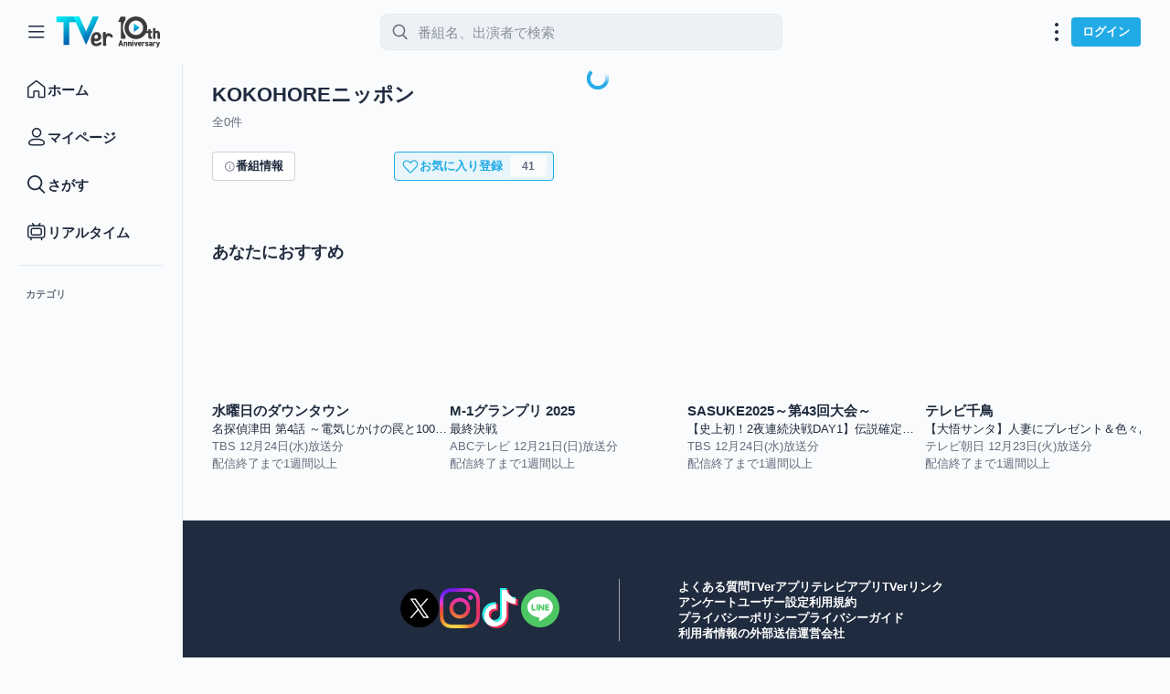

--- FILE ---
content_type: text/css
request_url: https://tver.jp/_next/static/css/b4c33ff8cdd49951.css
body_size: 1995
content:
.VoteButton_button__egJQH{position:fixed;right:var(--Spacing_400);bottom:var(--Spacing_400);z-index:var(--ZIndex_M1Button);gap:var(--Spacing_50);width:189px;background-color:#fe533d;color:var(--Content_Inverse);box-shadow:0 4px 4px 0 rgba(0,0,0,.25);font-weight:700;font-size:18px}@media screen and (max-width:767px){.VoteButton_button__egJQH{right:var(--Spacing_150);bottom:var(--Spacing_150)}}.EpisodeThumbnail_wrapper__ld8cR{position:relative}.EpisodeThumbnail_playImage__vgObX{position:absolute;top:50%;left:50%;transform:translate(-50%,-50%)}.EpisodeThumbnail_duration__aUgXu{position:absolute;right:var(--Spacing_100);bottom:var(--Spacing_100)}.FeaturedEpisode_wrapper__8aASn{display:grid;grid-template-columns:210px 1fr;gap:var(--Spacing_150);align-items:center;padding:var(--Spacing_150);border-radius:var(--Radius_100);background:var(--Surface_AccentBg);color:var(--Content_Primary)}@media screen and (max-width:767px){.FeaturedEpisode_wrapper__8aASn{grid-template-columns:164px 1fr;padding:var(--Spacing_100)}}.FeaturedEpisode_thumbnail__3ctnI img{border-radius:var(--Radius_50)}.FeaturedEpisode_info__ySIsi{display:flex;flex-direction:column;gap:var(--Spacing_100);justify-content:center;align-items:flex-start}.FeaturedEpisode_info__ySIsi h2{display:-webkit-box;overflow:hidden;text-overflow:ellipsis;word-break:break-all;-webkit-box-orient:vertical;-webkit-line-clamp:2;font-weight:700;font-size:13px;line-height:16px;margin:var(--Spacing_0)}@media screen and (max-width:767px){.FeaturedEpisode_info__ySIsi h2{font-size:12px;line-height:16px}}.FeaturedEpisode_subText__vuICf{font-weight:300;font-size:12px;line-height:15px;display:flex;flex-direction:column;gap:var(--Spacing_25);color:var(--Content_Secondary)}@media screen and (max-width:767px){.FeaturedEpisode_subText__vuICf{font-size:11px;line-height:13px}}.FeaturedEpisode_subText__vuICf>div{display:-webkit-box;overflow:hidden;text-overflow:ellipsis;word-break:break-all;-webkit-box-orient:vertical;-webkit-line-clamp:1}.FeaturedEpisode_button__AH3hs{width:100%;max-width:280px}.FeaturedEpisode_icon__c4xrJ{font-size:20px}@media screen and (max-width:767px){.FeaturedEpisode_icon__c4xrJ{font-size:16px}}.SeriesModal_body__IZ75L{display:flex;flex-direction:column;gap:var(--Spacing_500);padding:var(--Spacing_250) var(--Spacing_400) var(--Spacing_400)}@media screen and (max-width:767px){.SeriesModal_body__IZ75L{gap:var(--Spacing_300);padding:var(--Spacing_0) var(--Spacing_300) var(--Spacing_300)}}.SeriesModal_section__b7p5Q>:not(:last-child){margin-bottom:var(--Spacing_250)}.SeriesModal_sectionTitle__hr9dk{font-weight:700;font-size:15px;line-height:18px;margin-bottom:var(--Spacing_100)}@media screen and (max-width:767px){.SeriesModal_sectionTitle__hr9dk{font-size:13px;line-height:16px}}.SeriesModal_header__afols{display:grid;grid-template-columns:134px 1fr;gap:var(--Spacing_150);align-items:flex-start}.SeriesModal_header__afols img{border-radius:var(--Radius_50)}.SeriesModal_title__Tg4NM{font-weight:700;font-size:22px;line-height:28px;margin:var(--Spacing_0)}@media screen and (max-width:767px){.SeriesModal_title__Tg4NM{font-size:18px;line-height:22px}}.SeriesModal_production__idJMw{display:-webkit-box;overflow:hidden;text-overflow:ellipsis;word-break:break-all;-webkit-box-orient:vertical;-webkit-line-clamp:1;font-weight:300;font-size:12px;line-height:15px;margin-top:var(--Spacing_50);color:var(--Content_Secondary)}@media screen and (max-width:767px){.SeriesModal_production__idJMw{font-size:11px;line-height:13px}}.SeriesModal_description__1_Z7n{font-size:15px;line-height:18px;margin:var(--Spacing_0);white-space:pre-wrap}@media screen and (max-width:767px){.SeriesModal_description__1_Z7n{font-size:14px;line-height:18px}}.SeriesModal_actions__uaGaM{display:flex;gap:var(--Spacing_150);align-items:center}.SeriesModal_links__EUdyh{display:flex;flex-wrap:wrap;gap:var(--Spacing_100);align-items:center}.SeriesModal_officialSite__MbfgK{margin-right:var(--Spacing_100)}.SeriesModal_share__bGNTq{flex-shrink:0;margin-left:auto}.SeriesModal_talents__Dt6j_{grid-template-columns:repeat(2,1fr)}.SeriesModal_copyright__ZMgeZ{font-weight:300;font-size:12px;line-height:15px;color:var(--Content_Tertiary)}@media screen and (max-width:767px){.SeriesModal_copyright__ZMgeZ{font-size:11px;line-height:13px}}.thumbnail-img_wrapper__IidHA.thumbnail-img_ratio169__ibV98{position:relative}.thumbnail-img_wrapper__IidHA.thumbnail-img_ratio169__ibV98:before{display:block;content:"";padding-top:56.25%}.thumbnail-img_wrapper__IidHA.thumbnail-img_ratio169__ibV98 .thumbnail-img_img__eiWdX{position:absolute;inset:0;margin:auto;max-width:100%;max-height:100%}@media (max-width:767px){.thumbnail-img_listWrapper__wknxA{width:164px;height:92px}}.recommend-item_container__m8aqv{position:relative;display:inline-block;width:100%}.recommend-item_wideLayout__Cjt1X .recommend-item_thumbnailWrapper___YVSP{width:100%}.recommend-item_wideLayout__Cjt1X .recommend-item_meta__AQpFQ{height:48px}.recommend-item_terminated__KIOiH{opacity:.2}.recommend-item_thumbnailWrapper___YVSP{display:block;width:100%;position:relative}.recommend-item_img__fYBWr{border-radius:4px}.recommend-item_meta__AQpFQ{margin-top:4px;display:flex;min-height:56px}.recommend-item_metaText__9jPTF{flex:1 1 auto}.recommend-item_episodeTitle__5dngH,.recommend-item_label__W0XWo,.recommend-item_metaText__9jPTF,.recommend-item_seriesTitle__U8nXt{overflow:hidden;text-overflow:ellipsis;white-space:nowrap}.recommend-item_seriesTitle__U8nXt{color:var(--c-label);font-size:15px;font-weight:700;line-height:18px}.recommend-item_seriesTitle__U8nXt>*{vertical-align:middle}.recommend-item_episodeTitle__5dngH{margin-top:2px;color:var(--c-label);font-size:13px;line-height:17px}.recommend-item_broadcastDateLabel__NQ4xf{color:var(--c-sub-label)}@media (max-width:767px){.recommend-item_container__m8aqv{width:100%;display:block}.recommend-item_meta__AQpFQ{padding:0 2px;min-height:64px}.recommend-item_seriesTitle__U8nXt{font-size:12px;line-height:16px}.recommend-item_episodeTitle__5dngH{margin-top:0;font-size:12px;letter-spacing:0;line-height:16px}}.recommended_caption__oymSh{margin-bottom:0;padding:var(--Spacing_0) var(--Spacing_0) var(--Spacing_0) var(--Spacing_0)}.recommended_caption__oymSh h3 span{font-size:18px}@media screen and (max-width:767px){.recommended_caption__oymSh{padding:var(--Spacing_0) var(--Spacing_0) var(--Spacing_100)}}.recommended_scrollWrapper__1dWOv{gap:var(--Spacing_200)}.recommended_item__O48qy{width:260px}@media screen and (max-width:767px){.recommended_item__O48qy{width:164px}}.Series_container__9tMw1{position:relative;max-width:1600px;margin:var(--Spacing_0) auto;padding-bottom:var(--Spacing_400)}@media screen and (max-width:767px){.Series_container__9tMw1{padding-bottom:var(--Spacing_0)}}.Series_main__gxmty{display:grid;grid-template-columns:40% 60%;align-items:start;padding:var(--Spacing_0) var(--Spacing_400)}@media screen and (max-width:999px){.Series_main__gxmty{display:flex;flex-direction:column;gap:var(--Spacing_150);align-items:normal}}@media screen and (max-width:767px){.Series_main__gxmty{margin-bottom:var(--Spacing_300);padding:var(--Spacing_0)}}.Series_details__Wyi2C{display:flex;flex-direction:column;height:100%;padding:var(--Spacing_0) var(--Spacing_400) var(--Spacing_400) var(--Spacing_0)}@media screen and (max-width:999px){.Series_details__Wyi2C{padding:var(--Spacing_0)}}.Series_thumbnail__T0uHO{margin-bottom:var(--Spacing_250)}@media screen and (max-width:999px){.Series_thumbnail__T0uHO{margin-bottom:var(--Spacing_150)}}@media screen and (max-width:767px){.Series_info__gSNTw{padding:var(--Spacing_0) var(--Spacing_150)}}.Series_title__iIiz1{font-weight:700;font-size:22px;line-height:28px;margin-bottom:var(--Spacing_100);color:var(--Content_Primary)}@media screen and (max-width:767px){.Series_title__iIiz1{font-size:18px;line-height:22px}}.Series_meta__nMLAJ{font-weight:400;font-size:13px;line-height:16px;display:flex;gap:var(--Spacing_100);margin-bottom:var(--Spacing_300);color:var(--Content_Secondary)}@media screen and (max-width:767px){.Series_meta__nMLAJ{font-size:12px;line-height:16px}}@media screen and (max-width:999px){.Series_meta__nMLAJ{margin-bottom:var(--Spacing_150)}}.Series_actions__kqJ_I{display:flex;flex-wrap:wrap;gap:var(--Spacing_150);justify-content:space-between}.Series_appLink__ONqS4{margin-top:var(--Spacing_150)}.Series_copyright__TPAIk{font-weight:300;font-size:12px;line-height:15px;margin-top:auto;padding-top:var(--Spacing_400);color:var(--Content_Tertiary)}@media screen and (max-width:767px){.Series_copyright__TPAIk{font-size:11px;line-height:13px}}@media screen and (max-width:999px){.Series_copyright__TPAIk{display:none}}.Series_seriesContent__yNn3p{display:flex;flex-direction:column;gap:var(--Spacing_400);margin-bottom:var(--Spacing_400)}@media screen and (max-width:999px){.Series_seriesContent__yNn3p{margin-bottom:var(--Spacing_0)}}@media screen and (max-width:767px){.Series_seriesContent__yNn3p{margin-bottom:var(--Spacing_0);padding:var(--Spacing_0) var(--Spacing_150)}}.Series_recommendSeriesContainer__me_8M{display:flex;flex-direction:column;gap:var(--Spacing_200);margin-top:var(--Spacing_400);padding:var(--Spacing_0) var(--Spacing_400)}@media screen and (max-width:767px){.Series_recommendSeriesContainer__me_8M{gap:var(--Spacing_150);margin-top:var(--Spacing_300);margin-bottom:var(--Spacing_150);padding:var(--Spacing_0) var(--Spacing_150)}}@media screen and (max-width:999px){.Series_seriesInfoWrapper__aOwF_{margin:var(--Spacing_200) var(--Spacing_0)}}.Series_svodList__2DwMd{margin-top:var(--Spacing_400);padding:var(--Spacing_0) var(--Spacing_400)}@media screen and (max-width:999px){.Series_svodList__2DwMd{margin-top:var(--Spacing_150)}}@media screen and (max-width:767px){.Series_svodList__2DwMd{margin:var(--Spacing_0);padding:var(--Spacing_0) var(--Spacing_150)}}

--- FILE ---
content_type: text/css
request_url: https://tver.jp/_next/static/css/49f9ba918d79ef1d.css
body_size: 716
content:
.TermsModal_body__w33Hi{display:flex;flex-direction:column;gap:var(--Spacing_400);padding-bottom:32px!important}@media screen and (max-width:767px){.TermsModal_body__w33Hi{gap:var(--Spacing_250)}}.TermsModal_actions__n86gF{padding-top:0}.TermsModal_description__Jl3Km{color:var(--c-label);font-size:13px;line-height:17px;letter-spacing:0;white-space:pre-wrap}.TermsModal_terms__ao_eD{display:flex;flex-direction:column;align-items:flex-start}.TermsModal_term__efs9Y{margin-bottom:var(--Spacing_250);color:var(--c-blue-label);font-weight:700;font-size:15px;line-height:18px}@media screen and (max-width:767px){.TermsModal_term__efs9Y{font-size:13px;line-height:17px}}.TermsModal_privacy__2IetJ{color:var(--c-blue-label);font-weight:700;font-size:15px;line-height:18px}@media screen and (max-width:767px){.TermsModal_privacy__2IetJ{font-size:13px;line-height:17px}}

--- FILE ---
content_type: text/javascript
request_url: https://tver.jp/_next/static/chunks/pages/series/%5BseriesId%5D-a55a8df2d3bf947d.js
body_size: 6795
content:
(self.webpackChunk_N_E=self.webpackChunk_N_E||[]).push([[4334],{248:e=>{e.exports={wrapper:"thumbnail-img_wrapper__IidHA",ratio169:"thumbnail-img_ratio169__ibV98",img:"thumbnail-img_img__eiWdX",listWrapper:"thumbnail-img_listWrapper__wknxA"}},1856:(e,t,i)=>{"use strict";i.r(t),i.d(t,{default:()=>e_});var s=i(37876),r=i(13976),n=i(77328),a=i.n(n),o=i(14232),l=i(8357),c=i(12253),d=i(79313);let m=(e,t)=>{let i=(0,d.mp)(["tver-app-api:SeriesV2",e.seriesId],t);return(0,o.useEffect)(()=>{i.data?.content.isFavorite&&0===i.data.content.favoriteCount&&i.mutate(e=>e?{...e,content:{...e.content,favoriteCount:1}}:e,!1)},[i.data?.content.favoriteCount,i.data?.content.isFavorite]),i},p=(e,t)=>(0,d.mp)(["tver-app-api:SeriesTalent",e.seriesId],t);var _=i(28020),u=i(58273),h=i(58906),v=i(26203),x=i(75710),g=i(47436),f=i(20784),b=i(7665),j=i(32476),N=i(48256),y=i(55600),w=i(24922),S=i(12409),T=i(66764),C=i(96434),I=i(59277),A=i(80300),k=i(97055),M=i(65973),L=i(49995),W=i(48230),E=i.n(W),P=i(55856),F=i(61322),O=i(10924),R=i(96554),V=i(6417),D=i.n(V);let $=e=>(0,s.jsxs)("div",{className:(0,L.A)(D().wrapper,e.className),children:[(0,s.jsx)(w.Vz,{src:e.src,aspect:"16/9",alt:e.title}),"number"==typeof e.duration&&(0,s.jsx)(O.d,{duration:e.duration,className:D().duration}),"number"==typeof e.lastViewedDuration&&(0,s.jsx)(R.z,{value:e.lastViewedDuration,max:e.duration}),e.showPlayIcon&&(0,s.jsx)(F.A,{width:"48",height:"48",src:P.A,alt:"再生",className:D().playImage})]});var U=i(70527),B=i(26471),X=i(84195),z=i.n(X);let Q=e=>{let{isSp:t}=(0,B.U)(),i=(0,U.m)(e.endAt);return(0,s.jsxs)(E(),{onClick:e.onClick,href:e.href,className:(0,L.A)(z().wrapper,e.className),children:[(0,s.jsx)($,{duration:e.duration,title:e.title,src:e.src,className:z().thumbnail,showPlayIcon:!0}),(0,s.jsxs)("div",{className:z().info,children:[(0,s.jsx)("h2",{children:e.title}),(0,s.jsxs)("div",{className:z().subText,children:[(0,s.jsx)("div",{children:e.onAir}),(0,s.jsx)("div",{children:i})]}),(0,s.jsx)(x.$,{className:z().button,leftIcon:(0,s.jsx)(g.YA,{className:z().icon}),size:t?"md":"lg",asChild:!0,children:(0,s.jsx)("div",{children:"エピソードを再生"})})]})]})};var q=i(58649),H=i(92420),J=i(99946),Z=i(70976),Y=i(79513),G=i.n(Y);let K=e=>{let{isOther:t}=(0,k.e)(),i=e.official?.siteURL,r=e.official?.twitterURL;return(0,s.jsxs)(H.a,{width:"710px",open:e.open,onOpenChange:e.onOpenChange,children:[(0,s.jsx)(H.a.Header,{children:"番組情報"}),(0,s.jsxs)(H.a.Body,{className:G().body,children:[(0,s.jsxs)("div",{className:G().section,children:[(0,s.jsxs)("div",{className:G().header,children:[(0,s.jsx)("div",{children:(0,s.jsx)(w.Vz,{src:(0,I.Q)(e.thumbnail,"m"),aspect:"16/9",alt:e.title})}),(0,s.jsxs)("div",{children:[(0,s.jsx)("h1",{className:G().title,children:e.title}),(0,s.jsx)("div",{className:G().production,children:e.producer})]})]}),(0,s.jsxs)("div",{className:G().actions,children:[(i||r)&&(0,s.jsxs)("div",{className:G().links,children:[i&&(0,s.jsx)(x.$,{onClick:e.onClickOfficial,className:G().officialSite,color:"tertiary",asChild:!0,children:(0,s.jsx)("a",{href:i,target:"_blank",rel:"noopener noreferrer",children:"公式サイト"})}),r&&(0,s.jsx)("a",{onClick:e.onClickTwitter,href:r,target:"_blank",rel:"noopener noreferrer",children:(0,s.jsx)("img",{src:q.A,alt:"Twitter",width:24,height:24})})]}),t&&(0,s.jsx)(J.W,{onClick:e.onClickShare,body:{body:e.share.text,url:e.share.url},className:G().share})]})]}),e.description&&(0,s.jsx)("div",{className:G().section,children:(0,s.jsx)("p",{className:G().description,children:e.description})}),(0,s.jsxs)("div",{className:G().section,children:[!!e.talents.length&&(0,s.jsxs)("div",{children:[(0,s.jsx)("h2",{className:G().sectionTitle,children:"出演者"}),(0,s.jsx)(Z.x,{talents:e.talents,className:G().talents})]}),(0,s.jsx)("div",{className:G().copyright,children:e.copyright})]})]})]})};i(24028);var ee=i(18205),et=i(61045),ei=i(82452),es=i(21565),er=i(52931),en=i(17485),ea=i(10882),eo=i.n(ea);function el(e){let{recommends:t,title:i,onClickWrapper:r}=e,n=(0,ee._)(),a=n?.getNow(),{isSp:o}=(0,B.U)(),l="/0/recommend",c=(0,C.Di)(l);return t&&t.length>0?(0,s.jsxs)(s.Fragment,{children:[(0,s.jsx)(er.w,{className:eo().caption,caption:i}),(0,s.jsx)(es.F,{listProps:{id:l,className:eo().scrollWrapper},onClick:c,children:t.map((e,t)=>{switch(e.type){case"episode":return(0,s.jsx)(es.F.Item,{className:eo().item,children:(0,s.jsx)(ei.A,{type:"episode",id:e.content.id,version:e.content.version,seriesTitle:e.content.seriesTitle,episodeTitle:e.content.title,isWideLayout:o,productionProviderName:e.content.productionProviderName,broadcastDateLabel:e.content.broadcastDateLabel,endAt:e.content.endAt,onClickByWrapper:()=>r?.(e.type,t,e.content.id)})},e.content.id);case"series":return(0,s.jsx)(es.F.Item,{className:eo().item,children:(0,s.jsx)(ei.A,{type:"series",id:e.content.id,version:e.content.version,seriesTitle:e.content.title,isWideLayout:o,onClickByWrapper:()=>r?.(e.type,t,e.content.id)})},e.content.id);case"live":if(!(0,en.bo)(e.content,a))return null;return(0,s.jsx)(es.F.Item,{className:eo().item,children:(0,s.jsx)(ei.A,{type:"live",id:e.content.id,version:e.content.version,seriesTitle:e.content.seriesTitle,episodeTitle:e.content.title,isWideLayout:o,startAt:e.content.onairStartAt,endAt:e.content.onairEndAt,dvr:e.content.dvr,liveType:e.content.liveType,onClickByWrapper:()=>r?.(e.type,t,e.content.id)})},e.content.id);case"special":return(0,s.jsx)(es.F.Item,{className:eo().item,children:(0,s.jsx)(ei.A,{type:"special",id:e.content.id,version:e.content.version,seriesTitle:e.content.specialMainTitle,isWideLayout:o,specialMainId:e.content.specialMainID,onClickByWrapper:()=>r?.(e.type,t,e.content.id)})},e.content.id);default:return null}})})]}):null}var ec=i(87040),ed=i.n(ec);let em=e=>{let t=(0,ee._)(),{isOther:i}=(0,k.e)(),n=(0,A.s)(),[L,W]=(0,o.useState)(!1),{sendTagByRecommend:E,sendTagToRemoveFav:P,sendTagToAddFav:F}=(0,et.j)(),O=m({seriesId:e.seriesId}),R=p({seriesId:e.seriesId}),V=O.data?.content.content,D=O.data?.content.activeContentsCount,$=O.data?.content.isFavorite,U=O.data?.content.favoriteCount??0,{data:B}=(0,d.mp)(O.data?["tver-app-content:Series",O.data.content.content.id,O.data.content.content.version]:null),X=B&&t?1e3*B.viewStartAt>t.getNow().getTime():void 0,{data:z}=(0,d.mp)(O.data&&!1===X?["tver-app-api:SeriesEpisodes",O.data.content.content.id]:null),{data:q}=(0,d.mp)(["tver-app-api:RecommendSeries",e.seriesId]),H=(0,l.s)({onSuccess:e=>{F("series",e.seriesId),O.mutate(e=>e?{...e,content:{...e.content,isFavorite:!0,favoriteCount:e?.content.favoriteCount+1}}:e,!1)}}),J=(0,c.t)({onSuccess:e=>{P("series",e.seriesId),O.mutate(e=>e?{...e,content:{...e.content,isFavorite:!1,favoriteCount:e.content.favoriteCount-1}}:e,!1)}}),Z=O.data?.feature,Y=(0,o.useMemo)(()=>n?.platform_uid&&V&&B?(0,T.a)({adj_campaign:"series",adj_og_image:(0,I.Q)(V.thumbnailPath,"l"),cluid:n.platform_uid,href:window.location.href}):null,[n?.platform_uid,V?.id,V?.version,B?.title,B?.description]);return(0,r.w)(()=>{L?(0,C.F6)({action:"description/open",label:`/0/series/${e.seriesId}`}):(0,C.F6)({action:"description/close",label:`/0/series/${e.seriesId}`})},[L]),(0,s.jsxs)(s.Fragment,{children:[O.data&&(0,s.jsx)(a(),{children:(0,s.jsxs)("title",{children:[O.data.content.content.title," | TVer"]})}),(0,s.jsxs)("div",{className:ed().container,children:[(0,s.jsxs)("div",{className:ed().main,children:[V&&(0,s.jsxs)("div",{className:ed().details,children:[(0,s.jsx)("div",{className:ed().thumbnail,children:(0,s.jsx)(w.Vz,{src:(0,I.Q)(V.thumbnailPath,"l"),alt:V.title,edge:"square"})}),(0,s.jsxs)("div",{className:ed().info,children:[(0,s.jsx)("h1",{className:ed().title,children:V.title}),(0,s.jsxs)("div",{className:ed().meta,children:[(0,s.jsx)("span",{children:B?.broadcastProvider.name}),"number"==typeof D&&(0,s.jsx)("span",{children:`全${D}件`})]}),(0,s.jsxs)("div",{className:ed().actions,children:[(0,s.jsx)(x.$,{onClick:()=>W(!0),color:"tertiary",leftIcon:(0,s.jsx)(g.Pd,{}),children:"番組情報"}),i&&(0,s.jsx)(j.Z,{checked:$,onChange:t=>t?(0,_.o)(H.trigger({seriesId:e.seriesId})):(0,_.o)(J.trigger({seriesId:e.seriesId})),count:U})]}),!!Y&&!i&&(0,s.jsx)("div",{className:ed().appLink,children:(0,s.jsx)(y.M,{href:Y,id:f.Rg})})]}),B?.broadcastProvider.copyright&&(0,s.jsx)("div",{className:ed().copyright,children:B?.broadcastProvider.copyright})]}),(0,s.jsxs)("div",{className:ed().seriesContent,children:[Z&&(0,s.jsx)(Q,{duration:Z.resume.contentDuration,endAt:Z.content.endAt,onAir:Z.content.broadcastDateLabel,href:M.X.episodes._episodeId(Z.content.id).$url({query:{play:"feature",p:Z.resume.completed?0:Z.resume.lastViewedDuration}}),src:(0,I.Q)(Z.content.thumbnailPath,"m"),title:Z.content.title,onClick:()=>{Z&&(0,C.F6)({label:`/1/feature/feature/0/episode/${Z.content.id}`})}}),z?(0,s.jsx)(u.A,{seasonsPage:z,isSeriesPage:!0,badgeAnimation:!0}):(0,s.jsx)(h.A,{height:100})]})]}),O.data&&!!B?.svod?.length&&(0,s.jsx)("div",{className:ed().seriesInfoWrapper,children:(0,s.jsx)(v.A,{series:O.data.content.content,svod:B?.svod})}),!1,(0,s.jsx)("div",{className:ed().recommendSeriesContainer,children:q?(0,s.jsx)(el,{recommends:q.contents,title:"あなたにおすすめ",onClickWrapper:E}):(0,s.jsx)(h.A,{height:660})})]}),L&&V&&B&&(0,s.jsx)(K,{open:L,copyright:B.broadcastProvider.copyright,description:B.description,id:V.id,official:B.official,producer:B.broadcastProvider.name,share:B.share,talents:R.data?.contents??[],title:V.title,thumbnail:V.thumbnailPath,onClickOfficial:()=>(0,C.F6)({action:"official/open",label:`/0/series/${e.seriesId}`}),onClickTwitter:()=>(0,C.F6)({action:"twitter/open",label:`/0/series/${e.seriesId}`}),onClickShare:()=>(0,C.F6)({action:"share",label:`/0/series/${e.seriesId}`}),onOpenChange:W}),e.seriesId===S._.NEXT_PUBLIC_M1_VOTE_SERIES_ID&&t&&(0,b.W)(t.getNow())&&(0,s.jsx)(N.J,{})]})};var ep=i(66653);function e_(){let{seriesId:e}=(0,ep.p)("seriesId");return e?(0,s.jsx)(em,{seriesId:e}):null}},6417:e=>{e.exports={wrapper:"EpisodeThumbnail_wrapper__ld8cR",playImage:"EpisodeThumbnail_playImage__vgObX",duration:"EpisodeThumbnail_duration__aUgXu"}},7665:(e,t,i)=>{"use strict";i.d(t,{W:()=>s});let s=e=>{let t=new Date("2025-11-23T03:00:00.000Z"),i=new Date("2025-11-30T14:59:59.999Z"),s=e.getTime();return s>=t.getTime()&&s<=i.getTime()}},10882:e=>{e.exports={caption:"recommended_caption__oymSh",scrollWrapper:"recommended_scrollWrapper__1dWOv",item:"recommended_item__O48qy"}},11137:(e,t,i)=>{(window.__NEXT_P=window.__NEXT_P||[]).push(["/series/[seriesId]",function(){return i(1856)}])},23665:(e,t,i)=>{"use strict";i.d(t,{A:()=>u});var s=i(37876),r=i(49995),n=i(14232),a=i(12409),o=i(40625);let l=()=>{let{ref:e,inView:t}=(0,o.Wx)({triggerOnce:!0});return{inViewRef:e,inView:t}};var c=i(61322),d=i(248),m=i.n(d),p=i(37151),_=i(79313);function u(e){let{type:t,id:i,version:o,size:d="small",defaultValue:u="thumbnail",wrapperClassName:h,isTerminated:v,loading:x,smallDisplay:g,...f}=e;"local"!==a._.NEXT_PUBLIC_APP_ENV||f.alt||console.warn("img 要素の alt 属性に空文字を指定すると、Safari で要素が非表示になり src 属性を変更しても反映されない問題が発生します。それによりこのコンポーネントの代替画像機能が正常に動作しません。alt の文字列を 1 文字以上指定してください。");let{inViewRef:b,inView:j}=l(),{thumbnailUrl:N,defaultThumbnailUrl:y,fallbackThumbnailPath:w}=function(e){let t,i,{type:s,id:r,version:n,size:a}=e,o=(0,_.M9)();switch(s){case"series":t=o?.getSeriesThumbnailURL(r,n,a);break;case"episode":t=o?.getEpisodeThumbnailURL(r,n,a),i=o?.getEpisodeDefaultThumbnailURL(a);break;case"special":t=o?.getSpecialThumbnailURL(r,n,a);break;case"specialMain":t=o?.getSpecialMainThumbnailURL(r,n,a);break;case"live":t=o?.getLiveEpisodeThumbnailURL(r,n,a)}let l="";switch(a){case"small":l=p.A;break;case"medium":l="/images/PC_img_episode_noimage_medium.svg";break;case"large":l="/images/PC_img_episode_noimage_large.svg";break;case"xlarge":l="/images/PC_img_episode_noimage_xlarge.svg"}return{thumbnailUrl:t,defaultThumbnailUrl:i,fallbackThumbnailPath:l}}({type:t,id:i,version:o,size:d}),[S,T]=(0,n.useState)(void 0);(0,n.useEffect)(()=>{T(void 0)},[t,i,o]);let C=w;if(("eager"===x||j)&&!v&&(C=("thumbnail"===u?N:"default"===u?y:null)||w,S))switch(S){case N:C=y||w;break;case y:C=w}let{aspectRatio:I,width:A,height:k,className:M,...L}=f;return(0,s.jsx)("div",{ref:b,className:(0,r.A)(h,m().wrapper,"16 / 9"===I&&m().ratio169,g&&m().listWrapper),children:(0,s.jsx)(c.A,{...L,width:A??"",height:k??"",src:C,className:(0,r.A)(M,m().img,"16 / 9"===I&&m().ratio169),onError:e=>T(e.currentTarget.src)})})}},40625:(e,t,i)=>{"use strict";i.d(t,{Wx:()=>d});var s=i(14232),r=Object.defineProperty,n=(e,t,i)=>t in e?r(e,t,{enumerable:!0,configurable:!0,writable:!0,value:i}):e[t]=i,a=new Map,o=new WeakMap,l=0,c=void 0;function d({threshold:e,delay:t,trackVisibility:i,rootMargin:r,root:n,triggerOnce:m,skip:p,initialInView:_,fallbackInView:u,onChange:h}={}){var v;let[x,g]=s.useState(null),f=s.useRef(),[b,j]=s.useState({inView:!!_,entry:void 0});f.current=h,s.useEffect(()=>{let s;if(!p&&x)return s=function(e,t,i={},s=c){if(void 0===window.IntersectionObserver&&void 0!==s){let r=e.getBoundingClientRect();return t(s,{isIntersecting:s,target:e,intersectionRatio:"number"==typeof i.threshold?i.threshold:0,time:0,boundingClientRect:r,intersectionRect:r,rootBounds:r}),()=>{}}let{id:r,observer:n,elements:d}=function(e){let t=Object.keys(e).sort().filter(t=>void 0!==e[t]).map(t=>{var i;return`${t}_${"root"===t?!(i=e.root)?"0":(o.has(i)||(l+=1,o.set(i,l.toString())),o.get(i)):e[t]}`}).toString(),i=a.get(t);if(!i){let s,r=new Map,n=new IntersectionObserver(t=>{t.forEach(t=>{var i;let n=t.isIntersecting&&s.some(e=>t.intersectionRatio>=e);e.trackVisibility&&void 0===t.isVisible&&(t.isVisible=n),null==(i=r.get(t.target))||i.forEach(e=>{e(n,t)})})},e);s=n.thresholds||(Array.isArray(e.threshold)?e.threshold:[e.threshold||0]),i={id:t,observer:n,elements:r},a.set(t,i)}return i}(i),m=d.get(e)||[];return d.has(e)||d.set(e,m),m.push(t),n.observe(e),function(){m.splice(m.indexOf(t),1),0===m.length&&(d.delete(e),n.unobserve(e)),0===d.size&&(n.disconnect(),a.delete(r))}}(x,(e,t)=>{j({inView:e,entry:t}),f.current&&f.current(e,t),t.isIntersecting&&m&&s&&(s(),s=void 0)},{root:n,rootMargin:r,threshold:e,trackVisibility:i,delay:t},u),()=>{s&&s()}},[Array.isArray(e)?e.toString():e,x,n,r,m,p,i,u,t]);let N=null==(v=b.entry)?void 0:v.target,y=s.useRef();x||!N||m||p||y.current===N||(y.current=N,j({inView:!!_,entry:void 0}));let w=[g,b.inView,b.entry];return w.ref=w[0],w.inView=w[1],w.entry=w[2],w}s.Component},46490:e=>{e.exports={container:"recommend-item_container__m8aqv",wideLayout:"recommend-item_wideLayout__Cjt1X",thumbnailWrapper:"recommend-item_thumbnailWrapper___YVSP",meta:"recommend-item_meta__AQpFQ",terminated:"recommend-item_terminated__KIOiH",img:"recommend-item_img__fYBWr",metaText:"recommend-item_metaText__9jPTF",seriesTitle:"recommend-item_seriesTitle__U8nXt",episodeTitle:"recommend-item_episodeTitle__5dngH",label:"recommend-item_label__W0XWo",broadcastDateLabel:"recommend-item_broadcastDateLabel__NQ4xf"}},48256:(e,t,i)=>{"use strict";i.d(t,{J:()=>d});var s=i(37876),r=i(48230),n=i.n(r),a=i(75710),o=i(96434),l=i(70440),c=i.n(l);let d=()=>(0,s.jsx)(a.$,{className:c().button,size:"lg",asChild:!0,onClick:()=>{(0,o.F6)({label:"/vote_m1"})},children:(0,s.jsx)(n(),{href:"https://www.m-1gp.com/wildcard/?from=tver_list",target:"_blank",rel:"noopener noreferrer",children:"M-1投票サイトへ"})})},55600:(e,t,i)=>{"use strict";i.d(t,{M:()=>s.M});var s=i(88677)},70440:e=>{e.exports={button:"VoteButton_button__egJQH"}},79513:e=>{e.exports={body:"SeriesModal_body__IZ75L",section:"SeriesModal_section__b7p5Q",sectionTitle:"SeriesModal_sectionTitle__hr9dk",header:"SeriesModal_header__afols",title:"SeriesModal_title__Tg4NM",production:"SeriesModal_production__idJMw",description:"SeriesModal_description__1_Z7n",actions:"SeriesModal_actions__uaGaM",links:"SeriesModal_links__EUdyh",officialSite:"SeriesModal_officialSite__MbfgK",share:"SeriesModal_share__bGNTq",talents:"SeriesModal_talents__Dt6j_",copyright:"SeriesModal_copyright__ZMgeZ"}},82452:(e,t,i)=>{"use strict";i.d(t,{A:()=>u});var s=i(37876),r=i(49995),n=i(22648),a=i(66018),o=i(57310),l=i(70527),c=i(79475),d=i(28347),m=i(23665),p=i(46490),_=i.n(p);function u(e){let{type:t,id:i,version:c,isTerminated:p,seriesTitle:u,episodeTitle:v,isWideLayout:x,productionProviderName:g,broadcastDateLabel:f,startAt:b,endAt:j,dvr:N,liveType:y,specialMainId:w,onClickByWrapper:S}=e,T="live"===t,C=2===y,I="special"===t,A=p?void 0:I?(0,a.F)(i,w):(0,a.a)(t,i,C),k=(0,l.m)(j),M=(0,n.d)(b,j,C),L=function(e){let t="のサムネイル";switch(e){case"episode":return`エピソード${t}`;case"live":return`ライブ${t}`;case"series":return`シリーズ${t}`;default:return`特集${t}`}}(t),W=u||v||L;return(0,s.jsxs)("div",{className:(0,r.A)(_().container,x&&_().wideLayout,p&&_().terminated),onClick:S,children:[(0,s.jsx)(h,{href:A,className:_().thumbnailWrapper,children:(0,s.jsx)(m.A,{aspectRatio:"16 / 9",alt:W,className:_().img,id:i,version:c,type:t,size:"large",isTerminated:p})}),(0,s.jsx)("div",{className:_().meta,children:(0,s.jsxs)(h,{href:A,className:_().metaText,children:[(0,s.jsx)("div",{className:_().seriesTitle,children:(0,s.jsx)("span",{children:u})}),!(0,o.z)(v)&&(0,s.jsx)("div",{className:(0,r.A)(_().episodeTitle),children:v}),(g||f)&&(0,s.jsxs)("div",{className:(0,r.A)(_().episodeTitle,_().broadcastDateLabel),children:[g," ",f]}),(M||k)&&(0,s.jsx)("div",{className:(0,r.A)(_().episodeTitle,_().broadcastDateLabel),children:T?M:k}),T&&(0,s.jsx)(d.A,{isSpecialLive:C,endAt:j,dvr:N})]})})]})}function h(e){let{href:t,children:i,className:r}=e;return t?(0,s.jsx)(c.A,{href:t,className:r,children:i}):(0,s.jsx)("div",{className:r,children:i})}},84195:e=>{e.exports={wrapper:"FeaturedEpisode_wrapper__8aASn",thumbnail:"FeaturedEpisode_thumbnail__3ctnI",info:"FeaturedEpisode_info__ySIsi",subText:"FeaturedEpisode_subText__vuICf",button:"FeaturedEpisode_button__AH3hs",icon:"FeaturedEpisode_icon__c4xrJ"}},87040:e=>{e.exports={container:"Series_container__9tMw1",main:"Series_main__gxmty",details:"Series_details__Wyi2C",thumbnail:"Series_thumbnail__T0uHO",info:"Series_info__gSNTw",title:"Series_title__iIiz1",meta:"Series_meta__nMLAJ",actions:"Series_actions__kqJ_I",appLink:"Series_appLink__ONqS4",copyright:"Series_copyright__TPAIk",seriesContent:"Series_seriesContent__yNn3p",recommendSeriesContainer:"Series_recommendSeriesContainer__me_8M",seriesInfoWrapper:"Series_seriesInfoWrapper__aOwF_",svodList:"Series_svodList__2DwMd"}}},e=>{var t=t=>e(e.s=t);e.O(0,[636,6593,8792],()=>t(11137)),_N_E=e.O()}]);

--- FILE ---
content_type: text/javascript
request_url: https://tver.jp/_next/static/chunks/pages/episodes/%5BepisodeId%5D-69285f8794babc2e.js
body_size: 178
content:
(self.webpackChunk_N_E=self.webpackChunk_N_E||[]).push([[5921],{9775:(e,_,n)=>{(window.__NEXT_P=window.__NEXT_P||[]).push(["/episodes/[episodeId]",function(){return n(21778)}])},21778:(e,_,n)=>{"use strict";function u(){return null}n.r(_),n.d(_,{default:()=>u})}},e=>{var _=_=>e(e.s=_);e.O(0,[636,6593,8792],()=>_(9775)),_N_E=e.O()}]);

--- FILE ---
content_type: text/javascript
request_url: https://tver.jp/_next/static/chunks/644-fab927c952eb421c.js
body_size: 3799
content:
"use strict";(self.webpackChunk_N_E=self.webpackChunk_N_E||[]).push([[644],{9682:(e,t,r)=>{r.d(t,{UC:()=>J,B8:()=>X,bL:()=>W,l9:()=>H});var n=r(14232),o=r(33716),i=r(91844),a=r(37876),u=r(10714),l=r(82987),s=r(70294),c=r(66326),f=r(62146),d=r(58162),p=n.createContext(void 0);function m(e){let t=n.useContext(p);return e||t||"ltr"}var v="rovingFocusGroup.onEntryFocus",b={bubbles:!1,cancelable:!0},h="RovingFocusGroup",[w,g,y]=function(e){let t=e+"CollectionProvider",[r,o]=function(e,t=[]){let r=[],o=()=>{let t=r.map(e=>n.createContext(e));return function(r){let o=r?.[e]||t;return n.useMemo(()=>({[`__scope${e}`]:{...r,[e]:o}}),[r,o])}};return o.scopeName=e,[function(t,o){let i=n.createContext(o),u=r.length;function l(t){let{scope:r,children:o,...l}=t,s=r?.[e][u]||i,c=n.useMemo(()=>l,Object.values(l));return(0,a.jsx)(s.Provider,{value:c,children:o})}return r=[...r,o],l.displayName=t+"Provider",[l,function(r,a){let l=a?.[e][u]||i,s=n.useContext(l);if(s)return s;if(void 0!==o)return o;throw Error(`\`${r}\` must be used within \`${t}\``)}]},function(...e){let t=e[0];if(1===e.length)return t;let r=()=>{let r=e.map(e=>({useScope:e(),scopeName:e.scopeName}));return function(e){let o=r.reduce((t,{useScope:r,scopeName:n})=>{let o=r(e)[`__scope${n}`];return{...t,...o}},{});return n.useMemo(()=>({[`__scope${t.scopeName}`]:o}),[o])}};return r.scopeName=t.scopeName,r}(o,...t)]}(t),[i,s]=r(t,{collectionRef:{current:null},itemMap:new Map}),c=e=>{let{scope:t,children:r}=e,o=n.useRef(null),u=n.useRef(new Map).current;return(0,a.jsx)(i,{scope:t,itemMap:u,collectionRef:o,children:r})};c.displayName=t;let f=e+"CollectionSlot",d=n.forwardRef((e,t)=>{let{scope:r,children:n}=e,o=s(f,r),i=(0,u.s)(t,o.collectionRef);return(0,a.jsx)(l.DX,{ref:i,children:n})});d.displayName=f;let p=e+"CollectionItemSlot",m="data-radix-collection-item",v=n.forwardRef((e,t)=>{let{scope:r,children:o,...i}=e,c=n.useRef(null),f=(0,u.s)(t,c),d=s(p,r);return n.useEffect(()=>(d.itemMap.set(c,{ref:c,...i}),()=>void d.itemMap.delete(c))),(0,a.jsx)(l.DX,{...{[m]:""},ref:f,children:o})});return v.displayName=p,[{Provider:c,Slot:d,ItemSlot:v},function(t){let r=s(e+"CollectionConsumer",t);return n.useCallback(()=>{let e=r.collectionRef.current;if(!e)return[];let t=Array.from(e.querySelectorAll(`[${m}]`));return Array.from(r.itemMap.values()).sort((e,r)=>t.indexOf(e.ref.current)-t.indexOf(r.ref.current))},[r.collectionRef,r.itemMap])},o]}(h),[x,R]=function(e,t=[]){let r=[],o=()=>{let t=r.map(e=>n.createContext(e));return function(r){let o=r?.[e]||t;return n.useMemo(()=>({[`__scope${e}`]:{...r,[e]:o}}),[r,o])}};return o.scopeName=e,[function(t,o){let i=n.createContext(o),u=r.length;function l(t){let{scope:r,children:o,...l}=t,s=r?.[e][u]||i,c=n.useMemo(()=>l,Object.values(l));return(0,a.jsx)(s.Provider,{value:c,children:o})}return r=[...r,o],l.displayName=t+"Provider",[l,function(r,a){let l=a?.[e][u]||i,s=n.useContext(l);if(s)return s;if(void 0!==o)return o;throw Error(`\`${r}\` must be used within \`${t}\``)}]},function(...e){let t=e[0];if(1===e.length)return t;let r=()=>{let r=e.map(e=>({useScope:e(),scopeName:e.scopeName}));return function(e){let o=r.reduce((t,{useScope:r,scopeName:n})=>{let o=r(e)[`__scope${n}`];return{...t,...o}},{});return n.useMemo(()=>({[`__scope${t.scopeName}`]:o}),[o])}};return r.scopeName=t.scopeName,r}(o,...t)]}(h,[y]),[C,I]=x(h),N=n.forwardRef((e,t)=>(0,a.jsx)(w.Provider,{scope:e.__scopeRovingFocusGroup,children:(0,a.jsx)(w.Slot,{scope:e.__scopeRovingFocusGroup,children:(0,a.jsx)(j,{...e,ref:t})})}));N.displayName=h;var j=n.forwardRef((e,t)=>{let{__scopeRovingFocusGroup:r,orientation:i,loop:l=!1,dir:s,currentTabStopId:p,defaultCurrentTabStopId:h,onCurrentTabStopIdChange:w,onEntryFocus:y,preventScrollOnEntryFocus:x=!1,...R}=e,I=n.useRef(null),N=(0,u.s)(t,I),j=m(s),[A=null,M]=(0,d.i)({prop:p,defaultProp:h,onChange:w}),[_,S]=n.useState(!1),D=(0,f.c)(y),F=g(r),$=n.useRef(!1),[k,T]=n.useState(0);return n.useEffect(()=>{let e=I.current;if(e)return e.addEventListener(v,D),()=>e.removeEventListener(v,D)},[D]),(0,a.jsx)(C,{scope:r,orientation:i,dir:j,loop:l,currentTabStopId:A,onItemFocus:n.useCallback(e=>M(e),[M]),onItemShiftTab:n.useCallback(()=>S(!0),[]),onFocusableItemAdd:n.useCallback(()=>T(e=>e+1),[]),onFocusableItemRemove:n.useCallback(()=>T(e=>e-1),[]),children:(0,a.jsx)(c.sG.div,{tabIndex:_||0===k?-1:0,"data-orientation":i,...R,ref:N,style:{outline:"none",...e.style},onMouseDown:(0,o.m)(e.onMouseDown,()=>{$.current=!0}),onFocus:(0,o.m)(e.onFocus,e=>{let t=!$.current;if(e.target===e.currentTarget&&t&&!_){let t=new CustomEvent(v,b);if(e.currentTarget.dispatchEvent(t),!t.defaultPrevented){let e=F().filter(e=>e.focusable);E([e.find(e=>e.active),e.find(e=>e.id===A),...e].filter(Boolean).map(e=>e.ref.current),x)}}$.current=!1}),onBlur:(0,o.m)(e.onBlur,()=>S(!1))})})}),A="RovingFocusGroupItem",M=n.forwardRef((e,t)=>{let{__scopeRovingFocusGroup:r,focusable:i=!0,active:u=!1,tabStopId:l,...f}=e,d=(0,s.B)(),p=l||d,m=I(A,r),v=m.currentTabStopId===p,b=g(r),{onFocusableItemAdd:h,onFocusableItemRemove:y}=m;return n.useEffect(()=>{if(i)return h(),()=>y()},[i,h,y]),(0,a.jsx)(w.ItemSlot,{scope:r,id:p,focusable:i,active:u,children:(0,a.jsx)(c.sG.span,{tabIndex:v?0:-1,"data-orientation":m.orientation,...f,ref:t,onMouseDown:(0,o.m)(e.onMouseDown,e=>{i?m.onItemFocus(p):e.preventDefault()}),onFocus:(0,o.m)(e.onFocus,()=>m.onItemFocus(p)),onKeyDown:(0,o.m)(e.onKeyDown,e=>{if("Tab"===e.key&&e.shiftKey)return void m.onItemShiftTab();if(e.target!==e.currentTarget)return;let t=function(e,t,r){var n;let o=(n=e.key,"rtl"!==r?n:"ArrowLeft"===n?"ArrowRight":"ArrowRight"===n?"ArrowLeft":n);if(!("vertical"===t&&["ArrowLeft","ArrowRight"].includes(o))&&!("horizontal"===t&&["ArrowUp","ArrowDown"].includes(o)))return _[o]}(e,m.orientation,m.dir);if(void 0!==t){if(e.metaKey||e.ctrlKey||e.altKey||e.shiftKey)return;e.preventDefault();let r=b().filter(e=>e.focusable).map(e=>e.ref.current);if("last"===t)r.reverse();else if("prev"===t||"next"===t){"prev"===t&&r.reverse();let n=r.indexOf(e.currentTarget);r=m.loop?function(e,t){return e.map((r,n)=>e[(t+n)%e.length])}(r,n+1):r.slice(n+1)}setTimeout(()=>E(r))}})})})});M.displayName=A;var _={ArrowLeft:"prev",ArrowUp:"prev",ArrowRight:"next",ArrowDown:"next",PageUp:"first",Home:"first",PageDown:"last",End:"last"};function E(e,t=!1){let r=document.activeElement;for(let n of e)if(n===r||(n.focus({preventScroll:t}),document.activeElement!==r))return}var S=r(96822),D="Tabs",[F,$]=(0,i.A)(D,[R]),k=R(),[T,P]=F(D),G=n.forwardRef((e,t)=>{let{__scopeTabs:r,value:n,onValueChange:o,defaultValue:i,orientation:u="horizontal",dir:l,activationMode:f="automatic",...p}=e,v=m(l),[b,h]=(0,d.i)({prop:n,onChange:o,defaultProp:i});return(0,a.jsx)(T,{scope:r,baseId:(0,s.B)(),value:b,onValueChange:h,orientation:u,dir:v,activationMode:f,children:(0,a.jsx)(c.sG.div,{dir:v,"data-orientation":u,...p,ref:t})})});G.displayName=D;var V="TabsList",K=n.forwardRef((e,t)=>{let{__scopeTabs:r,loop:n=!0,...o}=e,i=P(V,r),u=k(r);return(0,a.jsx)(N,{asChild:!0,...u,orientation:i.orientation,dir:i.dir,loop:n,children:(0,a.jsx)(c.sG.div,{role:"tablist","aria-orientation":i.orientation,...o,ref:t})})});K.displayName=V;var O="TabsTrigger",B=n.forwardRef((e,t)=>{let{__scopeTabs:r,value:n,disabled:i=!1,...u}=e,l=P(O,r),s=k(r),f=z(l.baseId,n),d=q(l.baseId,n),p=n===l.value;return(0,a.jsx)(M,{asChild:!0,...s,focusable:!i,active:p,children:(0,a.jsx)(c.sG.button,{type:"button",role:"tab","aria-selected":p,"aria-controls":d,"data-state":p?"active":"inactive","data-disabled":i?"":void 0,disabled:i,id:f,...u,ref:t,onMouseDown:(0,o.m)(e.onMouseDown,e=>{i||0!==e.button||!1!==e.ctrlKey?e.preventDefault():l.onValueChange(n)}),onKeyDown:(0,o.m)(e.onKeyDown,e=>{[" ","Enter"].includes(e.key)&&l.onValueChange(n)}),onFocus:(0,o.m)(e.onFocus,()=>{let e="manual"!==l.activationMode;p||i||!e||l.onValueChange(n)})})})});B.displayName=O;var L="TabsContent",U=n.forwardRef((e,t)=>{let{__scopeTabs:r,value:o,forceMount:i,children:u,...l}=e,s=P(L,r),f=z(s.baseId,o),d=q(s.baseId,o),p=o===s.value,m=n.useRef(p);return n.useEffect(()=>{let e=requestAnimationFrame(()=>m.current=!1);return()=>cancelAnimationFrame(e)},[]),(0,a.jsx)(S.C,{present:i||p,children:({present:r})=>(0,a.jsx)(c.sG.div,{"data-state":p?"active":"inactive","data-orientation":s.orientation,role:"tabpanel","aria-labelledby":f,hidden:!r,id:d,tabIndex:0,...l,ref:t,style:{...e.style,animationDuration:m.current?"0s":void 0},children:r&&u})})});function z(e,t){return`${e}-trigger-${t}`}function q(e,t){return`${e}-content-${t}`}U.displayName=L;var W=G,X=K,H=B,J=U},40625:(e,t,r)=>{r.d(t,{Wx:()=>c});var n=r(14232),o=Object.defineProperty,i=(e,t,r)=>t in e?o(e,t,{enumerable:!0,configurable:!0,writable:!0,value:r}):e[t]=r,a=new Map,u=new WeakMap,l=0,s=void 0;function c({threshold:e,delay:t,trackVisibility:r,rootMargin:o,root:i,triggerOnce:f,skip:d,initialInView:p,fallbackInView:m,onChange:v}={}){var b;let[h,w]=n.useState(null),g=n.useRef(),[y,x]=n.useState({inView:!!p,entry:void 0});g.current=v,n.useEffect(()=>{let n;if(!d&&h)return n=function(e,t,r={},n=s){if(void 0===window.IntersectionObserver&&void 0!==n){let o=e.getBoundingClientRect();return t(n,{isIntersecting:n,target:e,intersectionRatio:"number"==typeof r.threshold?r.threshold:0,time:0,boundingClientRect:o,intersectionRect:o,rootBounds:o}),()=>{}}let{id:o,observer:i,elements:c}=function(e){let t=Object.keys(e).sort().filter(t=>void 0!==e[t]).map(t=>{var r;return`${t}_${"root"===t?!(r=e.root)?"0":(u.has(r)||(l+=1,u.set(r,l.toString())),u.get(r)):e[t]}`}).toString(),r=a.get(t);if(!r){let n,o=new Map,i=new IntersectionObserver(t=>{t.forEach(t=>{var r;let i=t.isIntersecting&&n.some(e=>t.intersectionRatio>=e);e.trackVisibility&&void 0===t.isVisible&&(t.isVisible=i),null==(r=o.get(t.target))||r.forEach(e=>{e(i,t)})})},e);n=i.thresholds||(Array.isArray(e.threshold)?e.threshold:[e.threshold||0]),r={id:t,observer:i,elements:o},a.set(t,r)}return r}(r),f=c.get(e)||[];return c.has(e)||c.set(e,f),f.push(t),i.observe(e),function(){f.splice(f.indexOf(t),1),0===f.length&&(c.delete(e),i.unobserve(e)),0===c.size&&(i.disconnect(),a.delete(o))}}(h,(e,t)=>{x({inView:e,entry:t}),g.current&&g.current(e,t),t.isIntersecting&&f&&n&&(n(),n=void 0)},{root:i,rootMargin:o,threshold:e,trackVisibility:r,delay:t},m),()=>{n&&n()}},[Array.isArray(e)?e.toString():e,h,i,o,f,d,r,m,t]);let R=null==(b=y.entry)?void 0:b.target,C=n.useRef();h||!R||f||d||C.current===R||(C.current=R,x({inView:!!p,entry:void 0}));let I=[w,y.inView,y.entry];return I.ref=I[0],I.inView=I[1],I.entry=I[2],I}n.Component}}]);

--- FILE ---
content_type: text/javascript
request_url: https://tver.jp/_next/static/chunks/4990-612c9896e65f6840.js
body_size: 10589
content:
(self.webpackChunk_N_E=self.webpackChunk_N_E||[]).push([[4990],{248:e=>{e.exports={wrapper:"thumbnail-img_wrapper__IidHA",ratio169:"thumbnail-img_ratio169__ibV98",img:"thumbnail-img_img__eiWdX",listWrapper:"thumbnail-img_listWrapper__wknxA"}},1126:e=>{e.exports={text:"LaterDeleteModal_text__59jB3",buttons:"LaterDeleteModal_buttons__VBxMA"}},4516:e=>{e.exports={container:"ResumeList_container__osIJ8",deleteIcon:"ResumeList_deleteIcon__UStQs",empty:"ResumeList_empty__juZ86",message:"ResumeList_message__hyUqg"}},5182:e=>{e.exports={container:"FavoriteList_container__C_9YF",filterContainer:"FavoriteList_filterContainer__dQADe"}},8992:e=>{e.exports={modal:"FavoriteModal_modal__1COXy",close:"FavoriteModal_close__Fxg9P",modalHeader:"FavoriteModal_modalHeader__tA1XU",filter:"FavoriteModal_filter__le_ue",body:"FavoriteModal_body__LnH81",contentWrapper:"FavoriteModal_contentWrapper__EFRnu",content:"FavoriteModal_content__lvQaO",link:"FavoriteModal_link__QpzHS",thumbnailWrapper:"FavoriteModal_thumbnailWrapper__hFnDI",thumbnail:"FavoriteModal_thumbnail__Mq3eU",thumbnailTalent:"FavoriteModal_thumbnailTalent__NBSUb",title:"FavoriteModal_title__DV0Pk",empty:"FavoriteModal_empty__MEFXi",icon:"FavoriteModal_icon__oZRLL",emptyMessage:"FavoriteModal_emptyMessage__O6sNT"}},11429:e=>{e.exports={container:"SettingButton_container__nR3Wu",settingButton:"SettingButton_settingButton__Ib77P",releaseButton:"SettingButton_releaseButton__qYH5z",dropdown:"SettingButton_dropdown__9wF8V",button:"SettingButton_button__g1Re3"}},12615:e=>{e.exports={container:"LiveItem_container__1gLgJ",thumbnail:"LiveItem_thumbnail__4cTOz",filterdContainer:"LiveItem_filterdContainer__gwCC_",new:"LiveItem_new__MdS1v",imgWrapper:"LiveItem_imgWrapper__qRXBo",meta:"LiveItem_meta__EqPoY",metaText:"LiveItem_metaText__bdrWy",seriesTitle:"LiveItem_seriesTitle__EoJIR",episodeTitle:"LiveItem_episodeTitle__DKr6p",subTitle:"LiveItem_subTitle__36up8",endAt:"LiveItem_endAt__4_pHO",broadcastDateLabel:"LiveItem_broadcastDateLabel__npav_",icon:"LiveItem_icon__ZdzMe",badge:"LiveItem_badge__8IoJ1"}},18974:e=>{e.exports={container:"FilterMenu_container__3nkSY"}},20718:e=>{e.exports={container:"FavoriteTool_container__QIw5S",firstTool:"FavoriteTool_firstTool__HoWwm",secondTool:"FavoriteTool_secondTool__Y9CIn",rowWrapper:"FavoriteTool_rowWrapper__q2Ym0",iconAll:"FavoriteTool_iconAll__0mdwj",standardOnly:"FavoriteTool_standardOnly__QYvDp",filter:"FavoriteTool_filter__xF4OT",standardOnlyButton:"FavoriteTool_standardOnlyButton__Q_O7O",checkBoxlabel:"FavoriteTool_checkBoxlabel__BWe0_",all:"FavoriteTool_all__yWiV7",active:"FavoriteTool_active__pD_ht",filterWrapper:"FavoriteTool_filterWrapper__Sftyp",pillChip:"FavoriteTool_pillChip__RUT6C",editFavoriteButton:"FavoriteTool_editFavoriteButton__cqR3m"}},20928:e=>{e.exports={tabs:"MyPage_tabs__tILhG",list:"MyPage_list__Fpogi",item:"MyPage_item___Fw3_"}},21715:e=>{e.exports={button:"PillChip_button__Bj1ey",text:"PillChip_text__24Tgv",count:"PillChip_count__OJkUi",sm:"PillChip_sm__xgqRt",md:"PillChip_md__j_Z4h",lg:"PillChip_lg__ogr8N"}},23400:(e,t,n)=>{"use strict";n.d(t,{H:()=>s});var i=n(62871),a=n(79313);let s=e=>{let t=(0,a.M9)(),n=(0,a.Or)();return(0,i.A)("tver-app-api:callFavoriteSpecialUnregister",async(e,n)=>{let{arg:i}=n;return await t?.callFavoriteSpecialUnregister(i.specialId),{specialId:i.specialId}},{...e,onError:async(t,i,a)=>{await e?.onError?.(t,i,a),n(t)}})}},23665:(e,t,n)=>{"use strict";n.d(t,{A:()=>u});var i=n(37876),a=n(49995),s=n(14232),l=n(12409),r=n(40625);let o=()=>{let{ref:e,inView:t}=(0,r.Wx)({triggerOnce:!0});return{inViewRef:e,inView:t}};var c=n(61322),d=n(248),m=n.n(d),p=n(37151),_=n(79313);function u(e){let{type:t,id:n,version:r,size:d="small",defaultValue:u="thumbnail",wrapperClassName:v,isTerminated:h,loading:x,smallDisplay:g,...b}=e;"local"!==l._.NEXT_PUBLIC_APP_ENV||b.alt||console.warn("img 要素の alt 属性に空文字を指定すると、Safari で要素が非表示になり src 属性を変更しても反映されない問題が発生します。それによりこのコンポーネントの代替画像機能が正常に動作しません。alt の文字列を 1 文字以上指定してください。");let{inViewRef:j,inView:f}=o(),{thumbnailUrl:y,defaultThumbnailUrl:N,fallbackThumbnailPath:C}=function(e){let t,n,{type:i,id:a,version:s,size:l}=e,r=(0,_.M9)();switch(i){case"series":t=r?.getSeriesThumbnailURL(a,s,l);break;case"episode":t=r?.getEpisodeThumbnailURL(a,s,l),n=r?.getEpisodeDefaultThumbnailURL(l);break;case"special":t=r?.getSpecialThumbnailURL(a,s,l);break;case"specialMain":t=r?.getSpecialMainThumbnailURL(a,s,l);break;case"live":t=r?.getLiveEpisodeThumbnailURL(a,s,l)}let o="";switch(l){case"small":o=p.A;break;case"medium":o="/images/PC_img_episode_noimage_medium.svg";break;case"large":o="/images/PC_img_episode_noimage_large.svg";break;case"xlarge":o="/images/PC_img_episode_noimage_xlarge.svg"}return{thumbnailUrl:t,defaultThumbnailUrl:n,fallbackThumbnailPath:o}}({type:t,id:n,version:r,size:d}),[T,w]=(0,s.useState)(void 0);(0,s.useEffect)(()=>{w(void 0)},[t,n,r]);let A=C;if(("eager"===x||f)&&!h&&(A=("thumbnail"===u?y:"default"===u?N:null)||C,T))switch(T){case y:A=N||C;break;case N:A=C}let{aspectRatio:L,width:I,height:F,className:k,...$}=b;return(0,i.jsx)("div",{ref:j,className:(0,a.A)(v,m().wrapper,"16 / 9"===L&&m().ratio169,g&&m().listWrapper),children:(0,i.jsx)(c.A,{...$,width:I??"",height:F??"",src:A,className:(0,a.A)(k,m().img,"16 / 9"===L&&m().ratio169),onError:e=>w(e.currentTarget.src)})})}},30017:(e,t,n)=>{"use strict";n.d(t,{e:()=>o});var i=n(37876),a=n(75710),s=n(92420),l=n(87189),r=n.n(l);let o=e=>(0,i.jsxs)(s.a,{open:e.isOpen,onOpenChange:t=>!t&&e.onClose?.(),width:"596px",children:[(0,i.jsx)(s.a.Header,{children:(0,i.jsx)("span",{children:"視聴中の番組から削除しますか？"})}),(0,i.jsx)(s.a.Body,{children:(0,i.jsx)("span",{className:r().text,children:"引き続き、番組の視聴は可能です。"})}),(0,i.jsxs)(s.a.Actions,{className:r().buttons,children:[(0,i.jsx)(a.$,{size:"lg",onClick:e.onDelete,children:"削除する"}),(0,i.jsx)(a.$,{size:"lg",color:"secondary",onClick:e.onClose,children:"キャンセル"})]})]})},32385:e=>{e.exports={root:"Tabs_root__m9IVT",sm:"Tabs_sm__x1gK2",listItem:"Tabs_listItem__PbrkJ",lg:"Tabs_lg__xibpK",list:"Tabs_list__XIPN7",listInner:"Tabs_listInner__IhI3h",itemInner:"Tabs_itemInner__OOuZC",control:"Tabs_control__PzIzs",controlLeft:"Tabs_controlLeft__7gIzB",controlRight:"Tabs_controlRight__VFbI5"}},33512:e=>{e.exports={button:"SortSelect_button__1eiHr"}},37095:e=>{e.exports={caption:"Caption_caption__kiIpJ",title:"Caption_title__y_EXJ",dropdownContainer:"Caption_dropdownContainer__HOmuP",iconButton:"Caption_iconButton__O52ip",dropdown:"Caption_dropdown__qx1Ol",button:"Caption_button__vivfm",text:"Caption_text__ZaKQo",buttons:"Caption_buttons__LO6_L"}},38364:(e,t,n)=>{"use strict";n.d(t,{L:()=>s});var i=n(62871),a=n(79313);let s=e=>{let t=(0,a.M9)(),n=(0,a.Or)();return(0,i.A)("tver-app-api:callResumeUnregister",async(e,n)=>{let{arg:i}=n;return await t?.callResumeUnregister(i.episodeId),{episodeId:i.episodeId}},{...e,onError:async(t,i,a)=>{await e?.onError?.(t,i,a),n(t)}})}},40088:(e,t,n)=>{"use strict";n.d(t,{A:()=>r,X:()=>l.default});var i=n(37876),a=n(18847),s=n.n(a),l=n(47804);let r=s()(()=>Promise.resolve().then(n.bind(n,47804)),{loadableGenerated:{webpack:()=>[47804]},loading:()=>(0,i.jsx)("div",{style:{height:32}})})},47804:(e,t,n)=>{"use strict";n.r(t),n.d(t,{default:()=>c});var i=n(37876),a=n(49995),s=n(47436),l=n(35880),r=n(33512),o=n.n(r);function c(e){let{options:t,className:n,value:r,onChange:c}=e,d=t.find(e=>e.value===r);return(0,i.jsxs)(l.W,{children:[(0,i.jsx)(l.W.Trigger,{children:(0,i.jsxs)("button",{type:"button",className:(0,a.A)(o().button,n),children:[d?.label,(0,i.jsx)(s.yN,{})]})}),(0,i.jsx)(l.W.Content,{align:"end",sideOffset:4,children:t.map(e=>(0,i.jsx)(l.W.Item,{onClick:()=>c(e.value),children:e.label},e.value))})]})}},69217:(e,t,n)=>{"use strict";n.d(t,{M:()=>s});var i=n(62871),a=n(79313);let s=e=>{let t=(0,a.M9)(),n=(0,a.Or)();return(0,i.A)("tver-app-api:callFavoriteTalentUnregister",async(e,n)=>{let{arg:i}=n;return await t?.callFavoriteTalentUnregister(i.talentId),{talentId:i.talentId}},{...e,onError:async(t,i,a)=>{await e?.onError?.(t,i,a),n(t)}})}},70373:e=>{e.exports={container:"mypage-content-item_container__w8H9M",new:"mypage-content-item_new__UbVOI",favRecommendContainer:"mypage-content-item_favRecommendContainer__N_Tll",seriesFilterContainer:"mypage-content-item_seriesFilterContainer__9_k91",thumbnail:"mypage-content-item_thumbnail__POwUj",imgWrapper:"mypage-content-item_imgWrapper__1KcOb",duration:"mypage-content-item_duration__07LJ5",meta:"mypage-content-item_meta__eEC3F",metaText:"mypage-content-item_metaText__tUfBN",overflow:"mypage-content-item_overflow__BVyVI",favRecommendMetaText:"mypage-content-item_favRecommendMetaText__owBoj",seriesFilterMetaText:"mypage-content-item_seriesFilterMetaText__psxsU",later:"mypage-content-item_later__gSUjr",seriesTitle:"mypage-content-item_seriesTitle__RLB3L",episodeTitle:"mypage-content-item_episodeTitle__TH6eV",bold:"mypage-content-item_bold__mXNHB",endAt:"mypage-content-item_endAt__O7lqp",broadcastDateLabel:"mypage-content-item_broadcastDateLabel__LFoAz",icon:"mypage-content-item_icon__7SIcQ"}},72791:e=>{e.exports={container:"EpisodeItem_container__1c8Kk",thumbnail:"EpisodeItem_thumbnail__xAz3W",filterdContainer:"EpisodeItem_filterdContainer__EM2Fr",new:"EpisodeItem_new__QyWgO",imgWrapper:"EpisodeItem_imgWrapper__W7ipf",duration:"EpisodeItem_duration__AaSwf",meta:"EpisodeItem_meta__oeYGY",metaText:"EpisodeItem_metaText__RaN7G",later:"EpisodeItem_later__DxSqs",seriesTitle:"EpisodeItem_seriesTitle__mVZzP",episodeTitle:"EpisodeItem_episodeTitle__Pmyb5",subTitle:"EpisodeItem_subTitle__gUKcM",endAt:"EpisodeItem_endAt__dlE23",broadcastDateLabel:"EpisodeItem_broadcastDateLabel__8Vvis",icon:"EpisodeItem_icon__dHhxT"}},85765:e=>{e.exports={empty:"Empty_empty__VSEKa",message:"Empty_message__2G3ZH"}},87189:e=>{e.exports={text:"ResumeDeleteModal_text__VR3xR",buttons:"ResumeDeleteModal_buttons__D8RsD"}},87524:(e,t,n)=>{"use strict";n.d(t,{I:()=>d});var i=n(37876),a=n(49995),s=n(14232),l=n(21715),r=n.n(l);let o=(0,s.forwardRef)((e,t)=>{let{children:n,checked:s,leftIcon:l,rightIcon:o,count:c,size:d="md",...m}=e;return(0,i.jsxs)("button",{ref:t,type:"button","data-checked":s,...m,className:(0,a.A)(r().button,r()[d],e.className),children:[l,(0,i.jsx)("span",{className:r().text,children:e.children}),void 0!==c&&(0,i.jsx)("span",{className:r().count,children:c}),o]})}),c=(0,s.memo)(o);c.displayName="PillChip";let d=c},89928:e=>{e.exports={container:"mypage-recommend-list_container__bYkp2",caption:"mypage-recommend-list_caption__cYP4U"}},92520:e=>{e.exports={carousel:"FavoriteListCarousel_carousel__9wg1j",item:"FavoriteListCarousel_item__1jpAR"}},94990:(e,t,n)=>{"use strict";n.d(t,{K:()=>e8});var i=n(37876),a=n(89099),s=n(14232),l=n(47436),r=n(9682),o=n(49995),c=n(46681),d=n(32385),m=n.n(d);let p=(0,s.memo)(e=>{let{size:t="lg",...n}=e;return(0,i.jsx)(r.bL,{...n,className:(0,o.A)(m().root,n.className,m()[t])})});p.List=e=>{let{children:t,...n}=e,{elRef:a,overflow:s,scrollPosition:d,onScroll:p,onControlClick:_}=(0,c.R)();return(0,i.jsxs)(r.B8,{...n,className:(0,o.A)(m().list,n.className),children:[(0,i.jsx)("div",{ref:a,onScroll:p,className:m().listInner,children:t}),s&&("end"===d||"middle"===d)&&(0,i.jsx)("button",{"aria-label":"前へ",type:"button",className:(0,o.A)(m().control,m().controlLeft),onClick:()=>_("left"),children:(0,i.jsx)(l.zL,{})}),s&&("start"===d||"middle"===d)&&(0,i.jsx)("button",{"aria-label":"次へ",type:"button",className:(0,o.A)(m().control,m().controlRight),onClick:()=>_("right"),children:(0,i.jsx)(l.Vf,{})})]})},p.ListItem=e=>{let{children:t,...n}=e;return(0,i.jsx)(r.l9,{...n,className:(0,o.A)(m().listItem,n.className),children:(0,i.jsx)("div",{className:m().itemInner,children:t})})},p.Content=e=>(0,i.jsx)(r.UC,{...e});var _=n(96434),u=n(89089),v=n(12253),h=n(23400),x=n(69217),g=n(79313);let b=(e,t)=>(0,g.mp)(["tver-app-api:MylistDetailV2",e.lastAccess,e.isStandardOnly,e.sort,"all"===e.filter?void 0:e.filter],t),j=e=>(0,g.mp)(["tver-app-api:RecommendMyPage"],e);var f=n(58906),y=n(18205),N=n(28642),C=n(13586),T=n(17485),w=n(75710),A=n(92420),L=n(65973),I=n(37095),F=n.n(I);let k=e=>{let t=(0,a.useRouter)(),[n,r]=(0,s.useState)(!1),{containerRef:o,state:c,click:d}=function(e){let t=(0,s.useRef)(null),[n,i]=(0,s.useReducer)((e,t)=>{if("click"===t.type)return"click-open"===e?"closed":"click-open"},"closed"),a=(0,s.useCallback)(e=>{i({type:"click"})},[e]);return(0,s.useEffect)(()=>{if("click-open"!==n)return;let e=t.current;if(!e)return;let i=t=>{let{target:n}=t;n instanceof Node&&e.contains(n)||a(!1)};return window.addEventListener("click",i,!0),()=>{window.removeEventListener("click",i,!0)}},[n,a]),{containerRef:t,state:n,click:a}}(),m="closed"!==c,p="series"===e.type?"番組":"talent"===e.type?"出演者他":"特集",_="series"===e.type?L.X.series._seriesId(e.id).$url():"talent"===e.type?L.X.talents._tagId(e.id).$url():L.X.specials._tagId(e.id).$url();return(0,i.jsxs)("div",{className:F().caption,children:[(0,i.jsx)("h3",{className:F().title,children:e.title}),(0,i.jsxs)("div",{ref:o,className:F().dropdownContainer,"aria-expanded":m,children:[(0,i.jsx)(w.$,{color:"plain",onClick:()=>{d(!m)},className:F().iconButton,children:(0,i.jsx)(l.xT,{width:20,height:20})}),m&&(0,i.jsxs)("div",{className:F().dropdown,children:[(0,i.jsxs)(w.$,{className:F().button,color:"plain",leftIcon:(0,i.jsx)(l.gn,{height:16,width:16}),onClick:()=>{e.onClick(),t.push(_)},children:[p,"TOPへ"]}),(0,i.jsx)(w.$,{className:F().button,leftIcon:(0,i.jsx)(l.j1,{height:16,width:16}),color:"plain",onClick:()=>r(!0),children:"お気に入り登録解除"})]})]}),(0,i.jsxs)(A.a,{width:"596px",open:n,onOpenChange:()=>r(!n),children:[(0,i.jsx)(A.a.Header,{children:"お気に入り登録を解除しますか?"}),(0,i.jsx)(A.a.Body,{children:(0,i.jsx)("span",{className:F().text,children:"引き続き、番組の視聴は可能です。"})}),(0,i.jsxs)(A.a.Actions,{className:F().buttons,children:[(0,i.jsx)(w.$,{size:"lg",onClick:()=>{e.onDelete(),r(!1)},children:"解除"}),(0,i.jsx)(w.$,{size:"lg",color:"secondary",onClick:()=>r(!1),children:"キャンセル"})]})]})]})};var $=n(48230),D=n.n($),M=n(96554),S=n(24922),E=n(22648),R=n(72791),O=n.n(R);let P=e=>{let t=(0,y._)(),n=t?.getNow(),a=(0,E.f)({endAt:e.endAt,now:n}),s=L.X.episodes._episodeId(e.id).$url(),l=e.resume?.contentDuration;return(0,i.jsxs)(D(),{href:s,className:(0,o.A)(e.isFilter?O().filterdContainer:O().container,e.isNew&&O().new),onClick:e.onClick,children:[(0,i.jsxs)("div",{className:O().thumbnail,children:[(0,i.jsx)(S.Vz,{aspect:"16/9",src:e.src,alt:`${e.seriesTitle} ${e.episodeTitle??""}`,className:O().imgWrapper}),void 0!==l&&(0,i.jsx)("div",{className:O().duration,children:`${Math.ceil(l/60)}分`}),(0,i.jsx)(M.z,{value:e.resume?.completed?e.resume?.contentDuration:e.resume?.lastViewedDuration,max:e.resume?.contentDuration})]}),(0,i.jsxs)("div",{className:O().meta,children:[(0,i.jsxs)("div",{className:O().metaText,children:[e.seriesTitle&&(0,i.jsx)("div",{className:O().seriesTitle,children:e.seriesTitle}),e.episodeTitle&&(0,i.jsx)("div",{className:(0,o.A)(O().episodeTitle,!e.seriesTitle&&O().subTitle),children:e.episodeTitle}),e.broadcastDateLabel&&(0,i.jsx)("div",{className:O().broadcastDateLabel,children:e.broadcastDateLabel}),a&&(0,i.jsx)("div",{className:O().endAt,children:a})]}),e.icon&&(0,i.jsx)("div",{className:O().icon,children:e.icon})]})]})};var W=n(75222),B=n(24070),V=n(79171),U=n(94357);let z=e=>e.dvr.startAt&&e.dvr.endAt&&(0,U.l)({now:e.now,endAt:e.endAt,dvr:{startAt:e.dvr.startAt,endAt:e.dvr.endAt}})?"vodDvr":"onAir";var H=n(12615),X=n.n(H);let J=e=>{let t=(0,E.d)(e.startAt,e.endAt,e.isSpecialLive),n=e.isSpecialLive?L.X.live.special._liveEpisodeId(e.id).$url():L.X.live.simul._streamId(e.id).$url(),a=(0,y._)(),s=z({now:a?.getNow().getTime()??Date.now(),startAt:e.live.startAt,endAt:e.live.endAt,dvr:e.live.dvr});return(0,i.jsxs)(D(),{href:n,className:(0,o.A)(e.isFilter?X().filterdContainer:X().container,e.isNew&&X().new),onClick:e.onClick,children:[(0,i.jsxs)("div",{className:X().thumbnail,children:[(0,i.jsx)(S.Vz,{aspect:"16/9",src:e.src,alt:e.episodeTitle??"",className:X().imgWrapper}),(0,i.jsx)(M.z,{value:e.resume?.completed?e.resume?.contentDuration:e.resume?.lastViewedDuration,max:e.resume?.contentDuration})]}),"onAir"===s?(0,i.jsx)(B.x,{className:X().badge,animation:!0}):"vodDvr"===s?(0,i.jsx)(V.n,{className:X().badge}):null,(0,i.jsxs)("div",{className:X().meta,children:[(0,i.jsxs)("div",{className:X().metaText,children:[e.seriesTitle&&(0,i.jsx)("div",{className:X().seriesTitle,children:e.seriesTitle}),e.episodeTitle&&(0,i.jsx)("div",{className:(0,o.A)(X().episodeTitle,!e.seriesTitle&&X().subTitle),children:e.episodeTitle}),(e.productionProviderName||e.broadcastDateLabel)&&(0,i.jsxs)("div",{className:X().broadcastDateLabel,children:[e.productionProviderName," ",e.broadcastDateLabel]}),t&&(0,i.jsx)("div",{className:X().endAt,children:t}),(0,i.jsx)("div",{children:(0,i.jsx)(W.D,{type:e.isSpecialLive?"special":"realtime"})})]}),e.icon&&(0,i.jsx)("div",{className:X().icon,children:e.icon})]})]})};var Y=n(61045),q=n(79475),K=n(23665),Q=n(70373),Z=n.n(Q);function G(e){let{type:t,id:n,version:a,seriesTitle:s,episodeTitle:l,endAt:r,isNew:c,productionProviderName:d,broadcastDateLabel:m,resume:p,isLive:_,isSpecialLive:u,startAt:v,isSeriesFilter:h,icon:x,onClickContent:g}=e,b=(0,y._)(),j=b?.getNow(),f=(0,E.f)({endAt:r,now:j,type:"timeless"}),N=(0,E.d)(v,r,u),C="episode"===t?`/episodes/${n}`:`/series/${n}`,T=p?.contentDuration;return(0,i.jsxs)(q.A,{href:C,className:(0,o.A)(Z().container,c&&Z().new,"series"===t&&Z().favRecommendContainer,h&&Z().seriesFilterContainer),onClick:g,children:[(0,i.jsxs)("div",{className:Z().thumbnail,children:[(0,i.jsx)(K.A,{aspectRatio:"16 / 9",alt:`${s} ${l??""}`,id:n,version:a,type:t,wrapperClassName:Z().imgWrapper}),!_&&void 0!==T&&(0,i.jsx)("div",{className:Z().duration,children:`${Math.ceil(T/60)}分`}),(0,i.jsx)(M.z,{value:p?.completed?p?.contentDuration:p?.lastViewedDuration,max:p?.contentDuration})]}),(0,i.jsxs)("div",{className:Z().meta,children:[(0,i.jsxs)("div",{className:(0,o.A)(Z().metaText,"series"===t&&Z().favRecommendMetaText,h&&Z().seriesFilterMetaText),children:[!h&&(0,i.jsx)("div",{className:(0,o.A)(Z().seriesTitle,"series"===t&&Z().overflow),children:s}),l&&(0,i.jsx)("div",{className:(0,o.A)(Z().episodeTitle,h&&Z().bold),children:l}),(d||m)&&(0,i.jsxs)("div",{className:Z().broadcastDateLabel,children:[d," ",m]}),(N||f)&&(0,i.jsx)("div",{className:Z().endAt,children:_?N:f})]}),x&&(0,i.jsx)("div",{className:Z().icon,children:x})]})]})}var ee=n(89928),et=n.n(ee);function en(e){let{caption:t,recommend:n}=e,{sendTagOnClickMypageRecommend:a}=(0,Y.j)();return(0,i.jsxs)(i.Fragment,{children:[(0,i.jsx)("div",{className:et().caption,children:t}),(0,i.jsx)("div",{className:et().container,children:n.map((e,t)=>"episode"===e.type?(0,i.jsx)(G,{type:e.type,id:e.content.id,version:e.content.version,seriesTitle:e.content.seriesTitle,episodeTitle:e.content.title,productionProviderName:e.content.productionProviderName,broadcastDateLabel:e.content.broadcastDateLabel,endAt:e.content.endAt,onClickContent:()=>a(t,e.type,e.content.id)},e.content.id):"series"===e.type?(0,i.jsx)(G,{type:e.type,id:e.content.id,version:e.content.version,seriesTitle:e.content.title,onClickContent:()=>a(t,e.type,e.content.id)},e.content.id):null)})]})}var ei=n(85765),ea=n.n(ei);let es=e=>(0,i.jsxs)("div",{className:ea().empty,children:[(0,i.jsxs)("div",{className:ea().message,children:[(0,i.jsx)(l.ek,{height:32,width:32}),(0,i.jsxs)("div",{children:["表示できる",(0,i.jsx)("br",{}),"エピソードがありません。"]})]}),!!e.recommend?.length&&(0,i.jsx)(en,{caption:"お気に入りを登録しよう！",recommend:e.recommend})]});var el=n(5182),er=n.n(el),eo=n(21565),ec=n(92520),ed=n.n(ec);let em=e=>{let t=`/${e.contentsIndex}/${e.type}/${e.id}`,n=(0,_.Di)(t);return(0,i.jsx)(eo.F,{listProps:{id:t,className:ed().carousel},onClick:n,children:e.contents.contents.map((t,n)=>(0,i.jsx)(eo.F.Item,{className:ed().item,children:"episode"===t.type?(0,i.jsx)(P,{id:t.content.id,version:t.content.version,seriesTitle:"series"===e.contents.favorite.type?void 0:t.content.seriesTitle,episodeTitle:t.content.title,broadcastDateLabel:t.content.broadcastDateLabel,endAt:t.content.endAt,resume:t.resume,isNew:t.isNew,onClick:()=>{(0,_.F6)({label:`/${e.contentsIndex}/fav/${n}/${t.type}/${t.content.id}`,custom:{isNew:t.isNew,resume:t.resume}})},src:(0,S.Hh)(t.content.id,t.content.version),isFilter:!0},t.content.id):(0,i.jsx)(J,{id:t.content.id,seriesTitle:"series"===e.contents.favorite.type?void 0:t.content.seriesTitle,episodeTitle:t.content.title,startAt:t.content.onairStartAt,endAt:t.content.onairEndAt,dvr:t.content.dvr,live:{startAt:t.content.startAt,endAt:t.content.endAt,onairStartAt:t.content.onairStartAt,dvr:{startAt:t.content.dvr.startAt,endAt:t.content.dvr.endAt}},src:(0,S.K1)(t.content.id,t.content.version),isSpecialLive:2===t.content.liveType,isNew:t.isNew,onClick:()=>(0,_.F6)({label:`/${e.contentsIndex}/fav/${n}/${t.type}/${t.content.id}`,custom:{isNew:t.isNew}}),isFilter:!0},t.content.id)},t.content.id))})},ep=e=>{let t=(0,y._)(),n=t?.getNow(),a=(0,s.useMemo)(()=>{if(!e.isFilter)return e.favorite?.filter(e=>"live"===e.type?(0,T.bo)(e.content,n):e)},[e.favorite,e.isFilter,n]),l=(0,s.useMemo)(()=>{if(e.isFilter)return e.favorite?.map(e=>({...e,contents:e.contents.filter(e=>"live"===e.type?(0,T.bo)(e.content,n):e)}))},[e.favorite,e.isFilter,n]);return a?.length||l?.length?e.isFilter?(0,i.jsx)("div",{className:er().filterContainer,children:l?.map((t,n)=>(0,i.jsxs)("div",{children:[(0,i.jsx)(k,{title:"talent"===t.favorite.type?t.favorite.content.name:t.favorite.content.title,type:t.favorite.type,id:t.favorite.content.id,onClick:()=>(0,_.F6)({label:`/${n}/fav/${n}/${t.favorite.type}/${t.favorite.content.id}`}),onDelete:()=>e.onDelete({type:t.favorite.type,id:t.favorite.content.id,index:n})}),(0,i.jsx)(em,{contentsIndex:n,id:t.favorite.content.id,contents:t,type:t.favorite.type})]},t.favorite.content.id))}):(0,i.jsx)("div",{className:er().container,children:a?.map((e,t)=>"episode"===e.type?(0,i.jsx)(P,{id:e.content.id,version:e.content.version,seriesTitle:e.content.seriesTitle,episodeTitle:e.content.title,broadcastDateLabel:e.content.broadcastDateLabel,endAt:e.content.endAt,resume:e.resume,isNew:e.isNew,onClick:()=>(0,_.F6)({label:`/0/fav/${t}/${e.type}/${e.content.id}`,custom:{isNew:e.isNew,resume:e.resume}}),src:(0,S.Hh)(e.content.id,e.content.version)},e.content.id):(0,i.jsx)(J,{id:e.content.id,seriesTitle:e.content.seriesTitle,episodeTitle:e.content.title,startAt:e.content.onairStartAt,endAt:e.content.onairEndAt,dvr:e.content.dvr,live:{startAt:e.content.startAt,endAt:e.content.endAt,onairStartAt:e.content.onairStartAt,dvr:{startAt:e.content.dvr.startAt,endAt:e.content.dvr.endAt}},src:(0,S.K1)(e.content.id,e.content.version),isSpecialLive:2===e.content.liveType,isNew:e.isNew,onClick:()=>(0,_.F6)({label:`/0/fav/${t}/${e.type}/${e.content.id}`,custom:{isNew:e.isNew}})},e.content.id))}):(0,i.jsx)(es,{isLogin:e.isLogin,recommend:e.recommend})},e_=e=>{let{userProfile:t}=(0,C.b)(),n=(0,y._)(),a=(0,N.P)(["lastAccess","my-favorite"]),l=(0,u.Lc)(),r=(0,s.useMemo)(()=>l.value,[!!l.value]),o=(0,u.HI)({defaultValue:!1}),c=b({lastAccess:Math.floor((r||0)/1e3),filter:e.filter,sort:e.sort,isStandardOnly:o.value||!1},{enabled:!!r&&void 0!==o.value}),d=j({enabled:c.data?.contents.length===0}),m=(0,v.t)(),p=(0,x.M)(),g=(0,h.H)(),T=async e=>{switch(e.type){case"series":await m.trigger({seriesId:e.id},{onSuccess:()=>{(0,_.F6)({label:`/0/fav/${e.index}/${e.type}/${e.id}`,action:"fav/remove"})}});break;case"talent":await p.trigger({talentId:e.id},{onSuccess:()=>{(0,_.F6)({label:`/0/fav/${e.index}/${e.type}/${e.id}`,action:"fav/remove"})}});break;case"specialMain":await g.trigger({specialId:e.id},{onSuccess:()=>{(0,_.F6)({label:`/0/fav/${e.index}/${e.type}/${e.id}`,action:"fav/remove"})}});break;default:return}c.mutate()};return((0,s.useEffect)(()=>{n&&c.data&&l.set(n.getNow().getTime())},[!!c.data,n]),(0,s.useEffect)(()=>{if(l.value)return void a.remove?.("lastAccess","my-favorite");n&&null===a.data&&l.set(n?.getNow().getTime()),a.data&&l.set(a.data.getTime())},[a.data,l.value,n]),c.isLoading||c.isValidating||d.isLoading||!r)?(0,i.jsx)(f.A,{height:400,fillForScrollRestoration:!0}):(0,i.jsx)(ep,{favorite:c.data?.contents,recommend:d.data?.contents,isLogin:!!t,isFilter:!!c.data?.filter,onDelete:T})};var eu=n(14e3);let ev=(e,t)=>(0,g.mp)("all"===e.type?["tver-app-api:MyFavorite"]:["tver-app-api:MyFavorite",e.type],t);var eh=n(66653),ex=n(17212),eg=n(59277),eb=n(8992),ej=n.n(eb),ef=n(87524),ey=n(26471),eN=n(18974),eC=n.n(eN);let eT=e=>{let{type:t,counts:n}=e,l=(0,a.useRouter)(),{isSp:r}=(0,ey.U)(),o=(0,s.useCallback)(e=>{"all"!==t&&(0,_.F6)({label:`/0/fav_group/${"series"===t?0:"talent"===t?1:2}/${t}`,action:"fav_group/off",useViewName:!0}),t!==e&&(0,_.F6)({label:`/0/fav_group/${"series"===e?0:"talent"===e?1:2}/${e}`,action:"fav_group/on",useViewName:!0}),l.push(`/mypage/fav?settings=${t===e?"all":e}`)},[l,t]);return(0,i.jsx)("div",{className:eC().container,children:["番組","出演者他","特集"].map(e=>(0,i.jsx)(ef.I,{size:r?"md":"lg",checked:"番組"===e&&"series"===t||"出演者他"===e&&"talent"===t||"特集"===e&&"special"===t,onClick:()=>o("番組"===e?"series":"出演者他"===e?"talent":"special"),count:"番組"===e?n?.series:"出演者他"===e?n?.talent:n?.special,children:e},e))})};var ew=n(11429),eA=n.n(ew);let eL=e=>{let{containerRef:t,state:n,click:a}=function(e){let t=(0,s.useRef)(null),[n,i]=(0,s.useReducer)((e,t)=>{if("click"===t.type)return"click-open"===e?"closed":"click-open"},"closed"),a=(0,s.useCallback)(e=>{i({type:"click"})},[e]);return(0,s.useEffect)(()=>{if("click-open"!==n)return;let e=t.current;if(!e)return;let i=t=>{let{target:n}=t;n instanceof Node&&e.contains(n)||a(!1)};return window.addEventListener("click",i,!0),()=>{window.removeEventListener("click",i,!0)}},[n,a]),{containerRef:t,state:n,click:a}}(),r="closed"!==n;return(0,s.useEffect)(()=>{let e=t.current;e&&r&&e.parentElement?.scrollIntoView({behavior:"smooth"})},[t,r]),(0,i.jsxs)("div",{ref:t,className:eA().container,"aria-expanded":r,children:[(0,i.jsx)(w.$,{color:"plain",onClick:()=>{a(e.isLastElement&&!r)},className:eA().settingButton,children:(0,i.jsx)(l.xT,{})}),r&&(0,i.jsxs)("div",{className:eA().dropdown,children:[(0,i.jsx)(w.$,{className:eA().button,leftIcon:(0,i.jsx)(l.j1,{}),color:"plain",onClick:e.onDelete,children:"お気に入り登録解除"}),(0,i.jsx)(w.$,{className:eA().button,color:"plain",onClick:()=>a(!1),children:"キャンセル"})]})]})},eI=e=>{let t=(0,ex.hJ)();return(0,i.jsxs)(A.a,{contentProps:{className:ej().modal},closeProps:{className:ej().close},open:e.isOpen,onOpenChange:t=>!t&&e.onClose?.(),children:[(0,i.jsx)(A.a.Header,{className:ej().modalHeader,children:(0,i.jsx)("span",{children:"お気に入り一覧"})}),(0,i.jsx)("div",{className:ej().filter,children:(0,i.jsx)(eT,{type:e.type||"all",counts:e.counts})}),(0,i.jsx)(A.a.Body,{className:ej().body,children:e.isLoading?(0,i.jsx)(f.A,{height:300}):e.favorite?.length?(0,i.jsx)("div",{className:ej().contentWrapper,children:e.favorite.map((n,a)=>{let s="series"===n.type?n.content.title:"talent"===n.type?n.content.name:n.content.title,l=(e.favorite?.length||0)-1===a;return(0,i.jsxs)("div",{className:ej().content,children:[(0,i.jsxs)(D(),{href:"series"===n.type?`/series/${n.content.id}`:"talent"===n.type?`/talents/${n.content.id}`:`/specials/${n.content.id}`,className:ej().link,onClick:()=>{(0,_.F6)({label:`/0/fav/${a}/${"specialMain"===n.type?"special":n.type}/${n.content.id}`,useViewName:!0})},children:[(0,i.jsx)("div",{className:ej().thumbnailWrapper,children:(0,i.jsx)(S.Vz,{className:(0,o.A)(ej().thumbnail,{[ej().thumbnailTalent]:"talent"===n.type}),aspect:"16/9",alt:s,src:"talent"!==n.type||n.content.existsThumbnail?(0,eg.Q)(n.content.thumbnailPath,"m"):"",default:"talent"===n.type?(0,S.Mg)(t):""})}),(0,i.jsx)("span",{className:ej().title,children:s})]}),(0,i.jsx)(eL,{isLastElement:l,onDelete:()=>{e.onDelete({type:n.type,id:n.content.id})}})]},n.content.id)})}):(0,i.jsxs)("div",{className:ej().empty,children:[(0,i.jsx)(l.ek,{className:ej().icon,"aria-hidden":"true"}),(0,i.jsx)("span",{className:ej().emptyMessage,children:"お気に入りがありません。"})]})})]})},eF=()=>{let e=(0,a.useRouter)(),t=(0,eu.usePathname)(),{settings:n}=(0,eh.p)("settings"),l=(0,s.useMemo)(()=>{switch(n){case"series":return"series";case"talent":return"talent";case"special":return"special";case"all":return"all";default:return}},[n]),r=ev({type:l||"all"},{enabled:!!l}),o=(0,v.t)(),c=(0,x.M)(),d=(0,h.H)();return(0,i.jsx)(eI,{type:l,isOpen:!!n,isLoading:r.isLoading,favorite:r?.data?.contents,counts:r.data?.counts,onClose:()=>{e.push(t)},onDelete:async e=>{switch(e.type){case"series":await o.trigger({seriesId:e.id}),(0,_.F6)({label:`/series/${e.id}`,action:"fav/remove",useViewName:!0});break;case"talent":await c.trigger({talentId:e.id}),(0,_.F6)({label:`/talent/${e.id}`,action:"fav/remove",useViewName:!0});break;case"specialMain":await d.trigger({specialId:e.id}),(0,_.F6)({label:`/special/${e.id}`,action:"fav/remove",useViewName:!0});break;default:return}await r.mutate()}})};var ek=n(17930),e$=n(40088),eD=n(20718),eM=n.n(eD);let eS=e=>{let t=(0,a.useRouter)(),n=(0,eu.usePathname)(),{isSp:s}=(0,ey.U)(),l=t=>{if(e.filter===t)return;let n={all:0,series:1,talent:2,special:3}[e.filter];(0,_.F6)({action:"fav_group/off",label:`/0/fav_group/${n}/${e.filter}`}),(0,_.F6)({action:"fav_group/on",label:`/0/fav_group/${{all:0,series:1,talent:2,special:3}[t]}/${t}`}),e.onChangeFilter?.(t)};return(0,i.jsxs)("div",{className:eM().container,children:[(0,i.jsxs)("div",{className:(0,o.A)(eM().rowWrapper,eM().firstTool),children:[(0,i.jsx)("div",{className:eM().filter,children:(0,i.jsxs)("div",{className:eM().filterWrapper,children:[(0,i.jsx)(ef.I,{size:s?"md":"lg",onClick:()=>{l?.("all")},className:eM().pillChip,checked:"all"===e.filter,children:"すべて"}),(0,i.jsx)(ef.I,{size:s?"md":"lg",onClick:()=>{l?.("series")},className:eM().pillChip,checked:"series"===e.filter,children:"番組"}),(0,i.jsx)(ef.I,{size:s?"md":"lg",onClick:()=>{l?.("talent")},className:eM().pillChip,checked:"talent"===e.filter,children:"出演者他"}),(0,i.jsx)(ef.I,{size:s?"md":"lg",onClick:()=>{l?.("special")},className:eM().pillChip,checked:"special"===e.filter,children:"特集"})]})}),(0,i.jsx)("div",{className:eM().editFavoriteButton,children:(0,i.jsx)(w.$,{color:"tertiary",onClick:()=>{(0,_.F6)({label:"/0/fav/settings"}),t.push(`${n}?settings=all`)},children:"お気に入り一覧"})})]}),(0,i.jsxs)("div",{className:(0,o.A)(eM().rowWrapper,eM().secondTool),children:[(0,i.jsx)("div",{className:eM().standardOnly,children:(0,i.jsx)(ek.o,{checked:e.isStandardOnly,label:"本編のみ表示",onClick:()=>{(0,_.F6)({action:`main_only/${e.isStandardOnly?"off":"on"}`}),e.onChangeStandardOnly?.(!e.isStandardOnly)}})}),(0,i.jsx)(e$.A,{options:eE,value:e.sort,onChange:t=>{(0,_.F6)({action:`sort/${"open_at"===t?"newer":"ender"}`}),e.onChangeSort?.(t)}})]})]})},eE=[{value:"open_at",label:"新着順"},{value:"close_at",label:"配信終了順"}],eR=e=>{let t=(0,u.HI)(),n=(0,N.P)(["lastChannel","favoriteStandardOnly"]);return(0,s.useEffect)(()=>{if(void 0!==t.value&&null!==t.value)return void n.remove?.("lastChannel","favoriteStandardOnly");null===n.data&&t.set(!1),n.data&&t.set("true"===n.data)},[n.data,t.value]),(0,i.jsx)(eS,{filter:e.filter,sort:e.sort,isStandardOnly:t.value||!1,onChangeFilter:e.onChangeFilter,onChangeSort:e.onChangeSort,onChangeStandardOnly:e=>{t.set(e)}})};var eO=n(33858);let eP=(e,t)=>(0,g.mp)(["tver-app-api:MyLater",e.sort],t),eW=e=>(0,g.mp)(["tver-app-api:RecommendLater"],e);var eB=n(1126),eV=n.n(eB);let eU=e=>(0,i.jsxs)(A.a,{open:e.isOpen,onOpenChange:t=>!t&&e.onClose?.(),width:"596px",children:[(0,i.jsx)(A.a.Header,{children:(0,i.jsx)("span",{children:"あとでみるから削除しますか？"})}),(0,i.jsx)(A.a.Body,{children:(0,i.jsx)("span",{className:eV().text,children:"引き続き、番組の視聴は可能です。"})}),(0,i.jsxs)(A.a.Actions,{className:eV().buttons,children:[(0,i.jsx)(w.$,{size:"lg",onClick:e.onDelete,children:"削除する"}),(0,i.jsx)(w.$,{size:"lg",color:"secondary",onClick:e.onClose,children:"キャンセル"})]})]});var ez=n(99268),eH=n.n(ez);let eX=e=>{let{sendEvent:t}=(0,Y.j)(),[n,a]=(0,s.useState)(null);return e.later?.length?(0,i.jsxs)(i.Fragment,{children:[(0,i.jsx)("div",{className:eH().sort,children:(0,i.jsx)(e$.A,{options:eJ,value:e.sort,onChange:n=>{t({action:`sort/${"created_at"===n?"adder":"ender"}`}),e.onChangeSort?.(n)}})}),(0,i.jsx)("div",{className:eH().container,children:e.later.map((e,n)=>(0,i.jsx)(P,{id:e.content.id,version:e.content.version,seriesTitle:e.content.seriesTitle,episodeTitle:e.content.title,broadcastDateLabel:e.content.broadcastDateLabel,endAt:e.content.endAt,resume:e.resume,src:(0,S.Hh)(e.content.id,e.content.version),icon:(0,i.jsx)(l.xT,{className:eH().deleteIcon,onClick:i=>{i.preventDefault();let s=`/0/later/${n}/${e.type}/${e.content.id}`;a({id:e.content.id,label:s}),t({action:"description/open",label:s})}}),onClick:()=>{t({label:`/0/later/${n}/${e.type}/${e.content.id}`})}},e.content.id))}),n&&(0,i.jsx)(eU,{isOpen:!0,onClose:()=>{t({action:"description/close",label:n?.label}),a(null)},onDelete:async()=>{await e.onDelete?.(n.id),t({action:"later/remove",label:n.label}),a(null)}})]}):(0,i.jsxs)(i.Fragment,{children:[(0,i.jsx)("div",{className:eH().sort,children:(0,i.jsx)(e$.A,{options:eJ,value:e.sort,onChange:n=>{t({action:`sort/${"created_at"===n?"adder":"ender"}`}),e.onChangeSort?.(n)}})}),(0,i.jsxs)("div",{className:eH().empty,children:[(0,i.jsxs)("div",{className:eH().message,children:[(0,i.jsx)(l.ek,{height:32,width:32}),(0,i.jsxs)("div",{children:["あとでみるの",(0,i.jsx)("br",{}),"エピソードがありません。"]})]}),!!e.recommendLater?.length&&(0,i.jsx)(en,{caption:"あとでみるに追加しよう！",recommend:e.recommendLater})]})]})},eJ=[{value:"created_at",label:"登録順"},{value:"close_at",label:"配信終了順"}],eY="created_at",eq=()=>{let{userProfile:e}=(0,C.b)(),t=(0,u.W$)(),n=eP({sort:t.value??eY}),a=(0,eO.e)({onSuccess:async e=>{await n.mutate(t=>{if(t)return{...t,contents:t.contents.filter(t=>t.content.id!==e?.episodeId)}},!1)}}),s=eW({enabled:n.data?.contents.length===0});return n.isLoading||s.isLoading?(0,i.jsx)(f.A,{height:400,fillForScrollRestoration:!0}):(0,i.jsx)(eX,{later:n.data?.contents,recommendLater:s.data?.contents,sort:t.value??eY,isLogin:!!e,onChangeSort:t.set,onDelete:async e=>{await a.trigger({episodeId:e})}})},eK=e=>(0,g.mp)(["tver-app-api:MyResume"],e);var eQ=n(38364),eZ=n(30017),eG=n(4516),e0=n.n(eG);let e1=e=>{let{sendEvent:t}=(0,Y.j)(),[n,a]=(0,s.useState)(null);return e.resume?.length?(0,i.jsxs)("div",{className:e0().container,children:[e.resume.map((e,n)=>(0,i.jsx)(P,{id:e.content.id,version:e.content.version,seriesTitle:e.content.seriesTitle,episodeTitle:e.content.title,broadcastDateLabel:e.content.broadcastDateLabel,endAt:e.content.endAt,resume:e.resume,src:(0,S.Hh)(e.content.id,e.content.version),icon:(0,i.jsx)(l.xT,{className:e0().deleteIcon,onClick:i=>{i.preventDefault();let s=`/0/resume/${n}/${e.type}/${e.content.id}`;a({id:e.content.id,label:s}),t({action:"description/open",label:s})}}),onClick:()=>{t({label:`/0/resume/${n}/${e.type}/${e.content.id}`})}},e.content.id)),n&&(0,i.jsx)(eZ.e,{isOpen:!0,onClose:()=>{t({action:"description/close",label:n.label}),a(null)},onDelete:async()=>{await e.onDelete?.(n.id),t({action:"resume/remove",label:n.label}),a(null)}})]}):(0,i.jsx)("div",{className:e0().empty,children:(0,i.jsxs)("div",{className:e0().message,children:[(0,i.jsx)(l.ek,{height:32,width:32}),(0,i.jsxs)("div",{children:["視聴中の",(0,i.jsx)("br",{}),"エピソードがありません。"]})]})})},e2=()=>{let{userProfile:e}=(0,C.b)(),t=eK(),n=(0,eQ.L)();return t.isLoading||!t?(0,i.jsx)(f.A,{height:400,fillForScrollRestoration:!0}):(0,i.jsx)(e1,{resume:t.data?.contents,isLogin:!!e,onDelete:async e=>{await n.trigger({episodeId:e}),await t.mutate()}})};var e9=n(20928),e6=n.n(e9);let e3="series",e7="open_at",e8=e=>{let t=(0,a.useRouter)(),n=(0,u.cA)(),r=(0,u.oT)(),o=(0,s.useCallback)(n=>{e.type!==n&&((0,_.F6)({label:`/0/tabs/${n}`}),t.push(`/mypage/${n}`))},[t]);return(0,i.jsxs)(p,{defaultValue:e.type,className:e6().tabs,onValueChange:o,children:[(0,i.jsxs)(p.List,{className:e6().list,children:[(0,i.jsx)(p.ListItem,{value:"fav",children:(0,i.jsxs)("div",{className:e6().item,children:[(0,i.jsx)(l.$y,{}),"お気に入り"]})}),(0,i.jsx)(p.ListItem,{value:"later",children:(0,i.jsxs)("div",{className:e6().item,children:[(0,i.jsx)(l.y6,{}),"あとでみる"]})}),(0,i.jsx)(p.ListItem,{value:"resume",children:(0,i.jsxs)("div",{className:e6().item,children:[(0,i.jsx)(l.vY,{}),"視聴中"]})})]}),(0,i.jsxs)(p.Content,{value:"fav",children:[(0,i.jsx)(eR,{filter:n.value??e3,sort:r.value??e7,onChangeFilter:n.set,onChangeSort:r.set}),(0,i.jsx)(e_,{filter:n.value??e3,sort:r.value??e7}),(0,i.jsx)(eF,{})]}),(0,i.jsx)(p.Content,{value:"later",children:(0,i.jsx)(eq,{})}),(0,i.jsx)(p.Content,{value:"resume",children:(0,i.jsx)(e2,{})})]})}},99268:e=>{e.exports={sort:"LaterList_sort__mJ7Rf",container:"LaterList_container__IJLRy",deleteIcon:"LaterList_deleteIcon__I5zxF",empty:"LaterList_empty__EVFvi",message:"LaterList_message__xJIsF"}}}]);

--- FILE ---
content_type: text/javascript
request_url: https://tver.jp/_next/static/chunks/pages/index-8bd6dda35e8264d8.js
body_size: 213
content:
(self.webpackChunk_N_E=self.webpackChunk_N_E||[]).push([[3332],{15545:(_,n,u)=>{"use strict";u.r(n),u.d(n,{default:()=>s});var e=u(37876),r=u(23612);function s(){return(0,e.jsx)(r.A,{})}},58235:(_,n,u)=>{(window.__NEXT_P=window.__NEXT_P||[]).push(["/",function(){return u(15545)}])}},_=>{var n=n=>_(_.s=n);_.O(0,[3612,636,6593,8792],()=>n(58235)),_N_E=_.O()}]);

--- FILE ---
content_type: text/javascript
request_url: https://tver.jp/_next/static/0sBYKFVTOapgi7zx-81Nk/_buildManifest.js
body_size: 1577
content:
self.__BUILD_MANIFEST=function(s,e,a,c,t,i,d,n,r,g,f,p,b,k,u,l,h,I,o,j,m,v,_){return{__rewrites:{afterFiles:[],beforeFiles:[],fallback:[]},__routerFilterStatic:{numItems:0,errorRate:1e-4,numBits:0,numHashes:b,bitArray:[]},__routerFilterDynamic:{numItems:a,errorRate:1e-4,numBits:a,numHashes:b,bitArray:[]},"/":[k,u,"static/chunks/pages/index-8bd6dda35e8264d8.js"],"/404":["static/chunks/pages/404-244e7f17ed8f76f3.js"],"/_error":["static/css/846ba06fc527ae51.css","static/chunks/pages/_error-cc56768f8c8d35a9.js"],"/categories/[tabId]":[k,u,"static/chunks/pages/categories/[tabId]-161b2944644acedf.js"],"/ender":[e,s,l,h,"static/chunks/pages/ender-d4aac83f93535870.js"],"/ender/[tagId]":[e,s,l,h,"static/chunks/pages/ender/[tagId]-f3954c26cf41deb0.js"],"/episodes/[episodeId]":["static/chunks/pages/episodes/[episodeId]-69285f8794babc2e.js"],"/info/news/[newsId]":["static/css/88c266c3e042e67d.css","static/chunks/pages/info/news/[newsId]-cf24e3da7f779e68.js"],"/info/notification":["static/css/c90b58dd25c16db6.css","static/chunks/pages/info/notification-fb8e698339bc3785.js"],"/live":["static/chunks/pages/live-d59291a77c9d472c.js"],"/live/simul/[streamId]":[e,c,d,I,o,"static/chunks/pages/live/simul/[streamId]-f370d597d63e430e.js"],"/live/special":["static/css/f6fb02514c3a750b.css","static/chunks/pages/live/special-59177432f0ef87c9.js"],"/live/special/[liveEpisodeId]":[c,d,"static/css/cf2b9dacfbc64ac6.css","static/chunks/pages/live/special/[liveEpisodeId]-e8c565c163d1e0e8.js"],"/live/[provider]":[e,c,d,I,o,"static/chunks/pages/live/[provider]-7440e322988417ac.js"],"/mypage/fav":[n,r,g,"static/chunks/pages/mypage/fav-2c885c114e70cef2.js"],"/mypage/later":[n,r,g,"static/chunks/pages/mypage/later-5ba14546d7bf7ce8.js"],"/mypage/resume":[n,r,g,"static/chunks/pages/mypage/resume-09ca2c78e9566e2a.js"],"/newer":[e,s,j,m,"static/chunks/pages/newer-4f1bca557b16c4a9.js"],"/newer/[tagId]":[e,s,j,m,"static/chunks/pages/newer/[tagId]-9114144627a49c2d.js"],"/program":[c,"static/css/5a39d401124d389f.css","static/chunks/pages/program-0a37a1e99cc482d9.js"],"/ranking":[e,s,t,i,"static/chunks/pages/ranking-18a4b7b20dae152b.js"],"/ranking/[genreId]":[e,s,t,i,"static/chunks/pages/ranking/[genreId]-d50beac39a4600d5.js"],"/rankings/episode":[e,s,t,i,"static/chunks/pages/rankings/episode-e0541f5ffb1f2bfc.js"],"/rankings/episode/[genreId]":[e,s,t,i,"static/chunks/pages/rankings/episode/[genreId]-6cdefef4ac43fe0d.js"],"/search":["static/css/d6124e1ba8f495d0.css","static/chunks/pages/search-659b38091d6e869b.js"],"/search/[keyword]":[s,f,v,_,"static/chunks/pages/search/[keyword]-ee803f99a5550d4b.js"],"/series/[seriesId]":["static/css/b4c33ff8cdd49951.css","static/chunks/pages/series/[seriesId]-a55a8df2d3bf947d.js"],"/shorts/[shortId]":["static/css/8826a85cb4103262.css","static/chunks/pages/shorts/[shortId]-427e87a750e2844a.js"],"/specials":[s,"static/css/742f57d51c5da565.css","static/chunks/pages/specials-b7ae2773debe690e.js"],"/specials/[tagId]":["static/chunks/pages/specials/[tagId]-7c4bfe00e54366b0.js"],"/specials/[tagId]/[specialId]":[s,f,"static/css/9f2cb1058ce49d0c.css","static/chunks/pages/specials/[tagId]/[specialId]-afa72b6a6535b690.js"],"/tags/[tagId]":[s,f,v,_,"static/chunks/pages/tags/[tagId]-498d9d8721c38940.js"],"/talents/[tagId]":["static/css/f2deda580ac80edb.css","static/chunks/pages/talents/[tagId]-ebce5af9ca29e155.js"],"/talents/[tagId]/episodes":[s,"static/css/1c927748820b0890.css","static/chunks/pages/talents/[tagId]/episodes-cf2d19bdf2aa4d37.js"],"/talents/[tagId]/lives":[s,"static/css/0b33d55db1704f45.css","static/chunks/pages/talents/[tagId]/lives-2295ecc57a9046a9.js"],sortedPages:["/","/404","/_app","/_error","/categories/[tabId]","/ender","/ender/[tagId]","/episodes/[episodeId]","/info/news/[newsId]","/info/notification","/live","/live/simul/[streamId]","/live/special","/live/special/[liveEpisodeId]","/live/[provider]","/mypage/fav","/mypage/later","/mypage/resume","/newer","/newer/[tagId]","/program","/ranking","/ranking/[genreId]","/rankings/episode","/rankings/episode/[genreId]","/search","/search/[keyword]","/series/[seriesId]","/shorts/[shortId]","/specials","/specials/[tagId]","/specials/[tagId]/[specialId]","/tags/[tagId]","/talents/[tagId]","/talents/[tagId]/episodes","/talents/[tagId]/lives"]}}("static/chunks/3519-d67312a2e2efb2ed.js","static/chunks/6824-e38955cf0a626d88.js",0,"static/chunks/5053-65c94d72b1ac8f99.js","static/chunks/5987-44391d7cf2876698.js","static/css/947aa60d3b93f591.css","static/chunks/5132-4e3e249fb8ab1e43.js","static/chunks/644-fab927c952eb421c.js","static/css/374af7668af708ef.css","static/chunks/4990-612c9896e65f6840.js","static/chunks/617-53f7ce59d5a33095.js",1e-4,NaN,"static/css/164ccd6bd18224ca.css","static/chunks/3612-e1bf37278fbf3e31.js","static/chunks/6685-1a81bf8ebf71848e.js","static/css/7dff3157decddd88.css","static/css/3937d58702f6a821.css","static/chunks/5258-afac06adc606943b.js","static/chunks/9762-7d439bb4b5e17e6d.js","static/css/795df73473d3e45f.css","static/css/6babd480b771df30.css","static/chunks/6332-0c40991e61ff1a04.js"),self.__BUILD_MANIFEST_CB&&self.__BUILD_MANIFEST_CB();

--- FILE ---
content_type: image/svg+xml
request_url: https://tver.jp/images/PC_img_episode_noimage_small.svg
body_size: 2203
content:
<svg xmlns="http://www.w3.org/2000/svg" xmlns:xlink="http://www.w3.org/1999/xlink" width="480" height="270" viewBox="0 0 480 270">
  <defs>
    <polygon id="pc_img_episode_noimage_small-a" points="0 0 33.839 0 33.839 44.364 0 44.364"/>
    <polygon id="pc_img_episode_noimage_small-c" points="0 0 32.003 0 32.003 44.452 0 44.452"/>
    <polygon id="pc_img_episode_noimage_small-e" points="0 0 43.314 0 43.314 56.786 0 56.786"/>
    <polygon id="pc_img_episode_noimage_small-g" points="0 0 40.964 0 40.964 56.899 0 56.899"/>
  </defs>
  <g fill="none" fill-rule="evenodd">
    <g transform="translate(99.61 59.594)">
      <polygon fill="#FFF" points="0 0 0 17.961 22.615 17.961 22.615 89.909 40.743 89.909 40.743 17.961 63.359 17.961 63.359 0"/>
      <polygon fill="#FFF" points="115.146 0 93.708 47.355 72.269 0 53.132 0 93.765 89.909 134.508 0"/>
      <g transform="translate(109.067 48.845)">
        <g transform="translate(0 .54)">
          <mask id="pc_img_episode_noimage_small-b" fill="#fff">
            <use xlink:href="#pc_img_episode_noimage_small-a"/>
          </mask>
          <path fill="#FFF" d="M15.6202295,21.0064892 C13.4730176,21.0064892 11.1176074,19.1503983 11.1176074,16.5048026 C11.1176074,12.8894216 13.112915,8.38507069 17.6128564,8.38507069 C20.6509424,8.38507069 22.5300879,11.1985138 22.5300879,15.1424851 C22.5300879,18.9647892 20.2702881,21.0064892 15.6202295,21.0064892 M23.8588037,33.8481521 C14.7999463,39.8444804 9.26169434,33.3419454 10.0792969,27.5205692 C20.0031152,32.1279376 32.9444678,25.8252211 32.9444678,15.0261464 C32.9444678,6.3646846 26.6145264,-1.4868466 15.1207324,0.240472503 C4.8314502,1.78839908 0,13.8423334 0,26.6271589 C0,35.964451 5.73930176,43.9252163 15.9168896,44.3452789 C25.5261768,44.7386992 34.7047705,39.1144771 33.7736865,34.0621798 C33.2625732,31.2940288 29.5132178,30.101335 23.8588037,33.8481521" mask="url(#pc_img_episode_noimage_small-b)"/>
        </g>
        <g transform="translate(37.642)">
          <mask id="pc_img_episode_noimage_small-d" fill="#fff">
            <use xlink:href="#pc_img_episode_noimage_small-c"/>
          </mask>
          <path fill="#FFF" d="M17.9965183,4.22666171 C14.3043503,4.44601791 10.9204587,6.1884344 9.77938935,8.61645004 C10.0072458,5.6369356 10.3575192,-0.236837422 5.91208466,0.00738507305 C2.08498994,0.215196214 -0.137280571,1.9238656 0.00658173395,5.77458828 C0.311283882,13.8650135 0.874223336,21.5051812 1.06544404,33.2953552 C1.10833466,35.9658172 0.641899117,38.5723372 0.581137398,39.5350179 C0.371152046,42.7294482 2.60861298,44.4523268 6.39460419,44.4523268 C9.73292451,44.4523268 12.0901218,42.6486327 11.5191403,39.4941662 C10.5013815,33.8530706 9.96524873,28.6675609 10.8176999,22.3382019 C11.6576413,16.0869941 13.8432761,13.4351819 16.5847019,12.9023328 C19.9945065,12.242488 23.2023679,13.7611079 24.8161276,16.150936 C26.0537009,17.9839369 28.6673483,19.0443065 30.7940085,16.791243 C32.8527585,14.6065618 31.8716354,12.3268558 30.8628122,10.8046836 C28.2715036,6.89712368 23.9055954,3.87586939 17.9965183,4.22666171" mask="url(#pc_img_episode_noimage_small-d)"/>
        </g>
      </g>
    </g>
    <rect width="480" height="270" fill="#E6E9F1"/>
    <g transform="translate(125.625 75)">
      <polygon fill="#FFF" points="0 0 0 22.99 28.947 22.99 28.947 115.084 52.15 115.084 52.15 22.99 81.1 22.99 81.1 0"/>
      <polygon fill="#FFF" points="147.387 0 119.946 60.615 92.504 0 68.01 0 120.019 115.084 172.171 0"/>
      <g transform="translate(139.605 62.522)">
        <g transform="translate(0 .692)">
          <mask id="pc_img_episode_noimage_small-f" fill="#fff">
            <use xlink:href="#pc_img_episode_noimage_small-e"/>
          </mask>
          <path fill="#FFF" d="M19.9938937,26.8883062 C17.2454625,26.8883062 14.2305375,24.5125098 14.2305375,21.1261473 C14.2305375,16.4984596 16.7845312,10.7328905 22.5444562,10.7328905 C26.4332062,10.7328905 28.8385125,14.3340977 28.8385125,19.3823809 C28.8385125,24.2749301 25.9459687,26.8883062 19.9938937,26.8883062 M30.5392687,43.3256346 C18.9439312,51.0009349 11.8549687,42.6776902 12.9015,35.2263286 C25.6039875,41.1237602 42.1689187,33.056283 42.1689187,19.2334674 C42.1689187,8.14679628 34.0665937,-1.90316365 19.3545375,0.307804803 C6.18425625,2.28915082 0,17.7181867 0,34.0827635 C0,46.0344973 7.34630625,56.2242768 20.3736187,56.761957 C32.6735062,57.265535 44.4221062,50.0665307 43.2303187,43.5995901 C42.5760937,40.0563569 37.7769187,38.5297087 30.5392687,43.3256346" mask="url(#pc_img_episode_noimage_small-f)"/>
        </g>
        <g transform="translate(48.181)">
          <mask id="pc_img_episode_noimage_small-h" fill="#fff">
            <use xlink:href="#pc_img_episode_noimage_small-g"/>
          </mask>
          <path fill="#FFF" d="M23.0355434,5.41012698 C18.3095684,5.69090293 13.9781871,7.92119603 12.5176184,11.0290561 C12.8092746,7.21527757 13.2576246,-0.3031519 7.56746837,0.00945289351 C2.66878712,0.275451154 -0.175719131,2.46254797 0.00842461945,7.391473 C0.398443369,17.7472173 1.11900587,27.5266319 1.36376837,42.6180546 C1.41866837,46.036246 0.821630869,49.3725917 0.743855869,50.6048229 C0.475074619,54.6936936 3.33902462,56.8989784 8.18509337,56.8989784 C12.4581434,56.8989784 15.4753559,54.5902499 14.7444996,50.5525327 C13.4417684,43.3319303 12.7555184,36.694478 13.8466559,28.5928985 C14.9217809,20.5913525 17.7193934,17.1970328 21.2284184,16.514986 C25.5929684,15.6703847 29.6990309,17.6142181 31.7646434,20.6731981 C33.3487371,23.0194392 36.6942059,24.3767124 39.4163309,21.4927911 C42.0515309,18.6963991 40.7956934,15.7783754 39.5043996,13.829995 C36.1875246,8.82831831 30.5991621,4.96111282 23.0355434,5.41012698" mask="url(#pc_img_episode_noimage_small-h)"/>
        </g>
      </g>
    </g>
  </g>
</svg>


--- FILE ---
content_type: application/javascript; charset=utf-8
request_url: https://s.tver.jp/setting.js
body_size: 1024
content:
window.TVerSettings = {"fp_service": true, "facade_api_endpoint": "https://fpfacade-api.tver.jp", "tver_service_api_endpoint": "https://service-api.tver.jp", "echo_api_endpoint": "https://ce-api.tver.jp", "analytics_api_endpoint": "https://analytics.tver.jp", "tver_service_user_api_endpoint": "https://user-api.tver.jp", "platform_api_endpoint": "https://platform-api.tver.jp", "tver_service_internal_api_endpoint": "https://service-api.in-tver.jp", "tver_service_static_endpoint": "https://statics.tver.jp", "tver_service_contents_api_endpoint": "https://contents-api.tver.jp", "version": "v2.0.0", "catalog_api_endpoint": "https://catalog.ovp.tver.jp", "bridge_api_endpoint": "https://bridge-sdk.tver.jp", "sync_api_endpoint": "https://sync.tver.jp", "platform_internal_api_endpoint": "https://platform-api.in-tver.jp", "member_internal_api_endpoint": "https://member-api.in-tver.jp", "member_api_endpoint": "https://member-api.tver.jp", "tver_service_image_cdn_endpoint": "https://image-cdn.tver.jp", "acl_domains": ["cassette.tver.jp", "settings.tver.jp", "tver.jp", "rio-production.tver.jp", "help.tver.jp", "delete-account.tver.jp", "cast.tver.jp"]};

--- FILE ---
content_type: text/javascript
request_url: https://tver.jp/_next/static/chunks/pages/mypage/fav-2c885c114e70cef2.js
body_size: 831
content:
(self.webpackChunk_N_E=self.webpackChunk_N_E||[]).push([[7329],{7026:(e,r,t)=>{"use strict";t.r(r),t.d(r,{default:()=>h});var s=t(37876),n=t(77328),a=t.n(n),u=t(89099),l=t(14232),c=t(38945),i=t(66653),_=t(94990);let h=()=>{let e=(0,c.h)(),r=(0,u.useRouter)(),{settings:t}=(0,i.p)("settings");"unknown"!==e&&"other"!==e&&r.isReady&&r.replace("/");let n=(0,l.useMemo)(()=>{switch(t){case"all":return"お気に入り すべて編集 | TVer";case"series":return"お気に入り 番組編集 | TVer";case"talent":return"お気に入り タレント編集 | TVer";case"special":return"お気に入り 特集編集 | TVer";default:return"お気に入り | TVer"}},[t]);return(0,s.jsxs)(s.Fragment,{children:[(0,s.jsx)(a(),{children:(0,s.jsx)("title",{children:n})}),(0,s.jsx)(_.K,{type:"fav"})]})}},46899:(e,r,t)=>{(window.__NEXT_P=window.__NEXT_P||[]).push(["/mypage/fav",function(){return t(7026)}])}},e=>{var r=r=>e(e.s=r);e.O(0,[644,4990,636,6593,8792],()=>r(46899)),_N_E=e.O()}]);

--- FILE ---
content_type: image/svg+xml
request_url: https://tver.jp/images/PC_img_episode_noimage_large.svg
body_size: 2227
content:
<svg xmlns="http://www.w3.org/2000/svg" xmlns:xlink="http://www.w3.org/1999/xlink" width="960" height="540" viewBox="0 0 960 540">
  <defs>
    <polygon id="pc_img_episode_noimage_large-a" points="0 0 33.839 0 33.839 44.364 0 44.364"/>
    <polygon id="pc_img_episode_noimage_large-c" points="0 0 32.003 0 32.003 44.452 0 44.452"/>
    <polygon id="pc_img_episode_noimage_large-e" points="0 0 86.628 0 86.628 113.573 0 113.573"/>
    <polygon id="pc_img_episode_noimage_large-g" points="0 0 81.927 0 81.927 113.798 0 113.798"/>
  </defs>
  <g fill="none" fill-rule="evenodd">
    <g transform="translate(99.61 59.594)">
      <polygon fill="#FFF" points="0 0 0 17.961 22.615 17.961 22.615 89.909 40.743 89.909 40.743 17.961 63.359 17.961 63.359 0"/>
      <polygon fill="#FFF" points="115.146 0 93.708 47.355 72.269 0 53.132 0 93.765 89.909 134.508 0"/>
      <g transform="translate(109.067 48.845)">
        <g transform="translate(0 .54)">
          <mask id="pc_img_episode_noimage_large-b" fill="#fff">
            <use xlink:href="#pc_img_episode_noimage_large-a"/>
          </mask>
          <path fill="#FFF" d="M15.6202295,21.0064892 C13.4730176,21.0064892 11.1176074,19.1503983 11.1176074,16.5048026 C11.1176074,12.8894216 13.112915,8.38507069 17.6128564,8.38507069 C20.6509424,8.38507069 22.5300879,11.1985138 22.5300879,15.1424851 C22.5300879,18.9647892 20.2702881,21.0064892 15.6202295,21.0064892 M23.8588037,33.8481521 C14.7999463,39.8444804 9.26169434,33.3419454 10.0792969,27.5205692 C20.0031152,32.1279376 32.9444678,25.8252211 32.9444678,15.0261464 C32.9444678,6.3646846 26.6145264,-1.4868466 15.1207324,0.240472503 C4.8314502,1.78839908 0,13.8423334 0,26.6271589 C0,35.964451 5.73930176,43.9252163 15.9168896,44.3452789 C25.5261768,44.7386992 34.7047705,39.1144771 33.7736865,34.0621798 C33.2625732,31.2940288 29.5132178,30.101335 23.8588037,33.8481521" mask="url(#pc_img_episode_noimage_large-b)"/>
        </g>
        <g transform="translate(37.642)">
          <mask id="pc_img_episode_noimage_large-d" fill="#fff">
            <use xlink:href="#pc_img_episode_noimage_large-c"/>
          </mask>
          <path fill="#FFF" d="M17.9965183,4.22666171 C14.3043503,4.44601791 10.9204587,6.1884344 9.77938935,8.61645004 C10.0072458,5.6369356 10.3575192,-0.236837422 5.91208466,0.00738507305 C2.08498994,0.215196214 -0.137280571,1.9238656 0.00658173395,5.77458828 C0.311283882,13.8650135 0.874223336,21.5051812 1.06544404,33.2953552 C1.10833466,35.9658172 0.641899117,38.5723372 0.581137398,39.5350179 C0.371152046,42.7294482 2.60861298,44.4523268 6.39460419,44.4523268 C9.73292451,44.4523268 12.0901218,42.6486327 11.5191403,39.4941662 C10.5013815,33.8530706 9.96524873,28.6675609 10.8176999,22.3382019 C11.6576413,16.0869941 13.8432761,13.4351819 16.5847019,12.9023328 C19.9945065,12.242488 23.2023679,13.7611079 24.8161276,16.150936 C26.0537009,17.9839369 28.6673483,19.0443065 30.7940085,16.791243 C32.8527585,14.6065618 31.8716354,12.3268558 30.8628122,10.8046836 C28.2715036,6.89712368 23.9055954,3.87586939 17.9965183,4.22666171" mask="url(#pc_img_episode_noimage_large-d)"/>
        </g>
      </g>
    </g>
    <rect width="960" height="540" fill="#E6E9F1"/>
    <g transform="translate(251.25 150)">
      <polygon fill="#FFF" points="0 0 0 45.979 57.894 45.979 57.894 230.168 104.301 230.168 104.301 45.979 162.2 45.979 162.2 0"/>
      <polygon fill="#FFF" points="294.774 0 239.892 121.229 185.008 0 136.019 0 240.039 230.168 344.342 0"/>
      <g transform="translate(279.21 125.043)">
        <g transform="translate(0 1.384)">
          <mask id="pc_img_episode_noimage_large-f" fill="#fff">
            <use xlink:href="#pc_img_episode_noimage_large-e"/>
          </mask>
          <path fill="#FFF" d="M39.9877875,53.7766124 C34.490925,53.7766124 28.461075,49.0250196 28.461075,42.2522946 C28.461075,32.9969193 33.5690625,21.465781 45.0889125,21.465781 C52.8664125,21.465781 57.677025,28.6681954 57.677025,38.7647619 C57.677025,48.5498603 51.8919375,53.7766124 39.9877875,53.7766124 M61.0785375,86.6512693 C37.8878625,102.00187 23.7099375,85.3553803 25.803,70.4526573 C51.207975,82.2475203 84.3378375,66.112566 84.3378375,38.4669348 C84.3378375,16.2935926 68.1331875,-3.80632729 38.709075,0.615609607 C12.3685125,4.57830165 0,35.4363734 0,68.1655269 C0,92.0689945 14.6926125,112.448554 40.7472375,113.523914 C65.3470125,114.53107 88.8442125,100.133061 86.4606375,87.1991802 C85.1521875,80.1127137 75.5538375,77.0594175 61.0785375,86.6512693" mask="url(#pc_img_episode_noimage_large-f)"/>
        </g>
        <g transform="translate(96.362)">
          <mask id="pc_img_episode_noimage_large-h" fill="#fff">
            <use xlink:href="#pc_img_episode_noimage_large-g"/>
          </mask>
          <path fill="#FFF" d="M46.0710867,10.820254 C36.6191367,11.3818059 27.9563742,15.8423921 25.0352367,22.0581121 C25.6185492,14.4305551 26.5152492,-0.6063038 15.1349367,0.018905787 C5.33757424,0.550902309 -0.351438261,4.92509593 0.0168492389,14.782946 C0.796886739,35.4944345 2.23801174,55.0532639 2.72753674,85.2361093 C2.83733674,92.0724919 1.64326174,98.7451833 1.48771174,101.209646 C0.950149239,109.387387 6.67804924,113.797957 16.3701867,113.797957 C24.9162867,113.797957 30.9507117,109.1805 29.4889992,101.105065 C26.8835367,86.6638606 25.5110367,73.388956 27.6933117,57.185797 C29.8435617,41.182705 35.4387867,34.3940656 42.4568367,33.029972 C51.1859367,31.3407694 59.3980617,35.2284363 63.5292867,41.3463963 C66.6974742,46.0388784 73.3884117,48.7534247 78.8326617,42.9855821 C84.1030617,37.3927982 81.5913867,31.5567509 79.0087992,27.65999 C72.3750492,17.6566366 61.1983242,9.92222565 46.0710867,10.820254" mask="url(#pc_img_episode_noimage_large-h)"/>
        </g>
      </g>
    </g>
  </g>
</svg>
